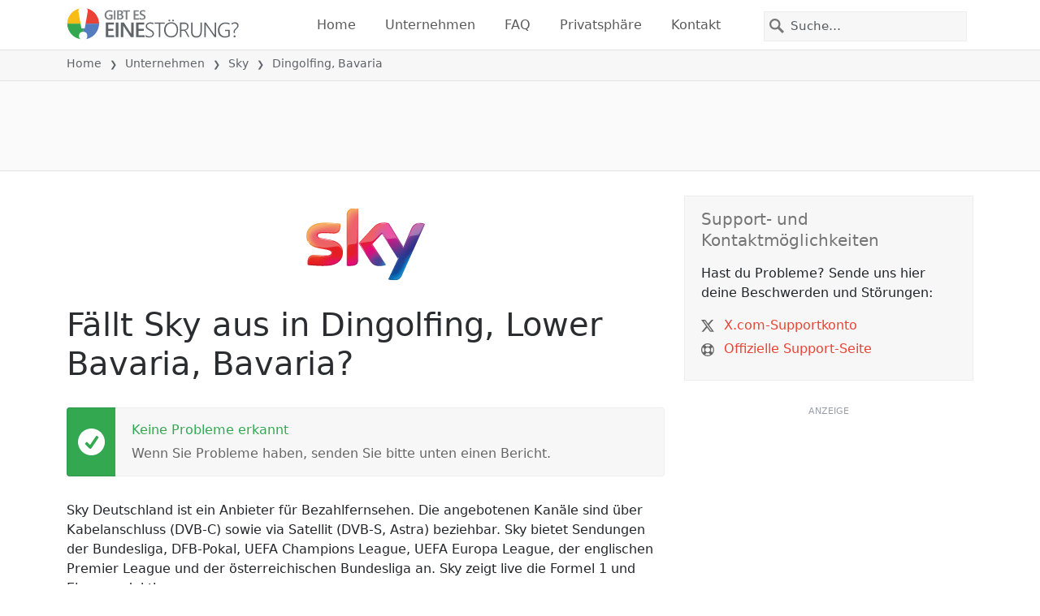

--- FILE ---
content_type: text/html; charset=utf-8
request_url: https://gibteseinestorung.de/status/sky-deutschland/6558255-dingolfing-lower-bavaria-bavaria-germany
body_size: 25418
content:
<!DOCTYPE html>
<html lang="de">
<head>
    <meta charset="utf-8" />
    <meta name="viewport" content="width=device-width, initial-scale=1.0" />
    <title>Sky in Dingolfing, Bavaria Ausfall oder Service funktioniert nicht? &bull; Gibt es eine St&#xF6;rung?</title>
    <link rel="preconnect" href="//static.itsdcdn.com">

    
    <link rel="preload" fetchpriority="high" href="https://static.itsdcdn.com/js/problems.de.9a9b2b.min.js" as="script">

    <meta name="description" content="Ausf&#xE4;lle und Probleme f&#xFC;r Sky in Dingolfing, Bavaria. &#xC4;rger mit dem Fernseher, Handyprobleme oder ist das Internet runter? Finde heraus, was los ist." />
    <meta name="generated" content="2026-01-22T13:13:21.6124538-05:00" />
    <meta property="og:site_name" content="Gibt es eine St&#xF6;rung?">
    <meta property="og:type" content="website">

        <meta name="twitter:image" content="https://itsdcdn.com/art/share8/de/202006080316/6558255/large/sky-deutschland.png">
        <meta property="og:image" content="https://itsdcdn.com/art/share8/de/202006080316/6558255/large/sky-deutschland.png">

    <meta name="robots" content="max-image-preview:large">
    <meta property="og:title" content="Sky in Dingolfing, Bavaria Ausfall oder Service funktioniert nicht?">
    <meta property="og:description" content="Ausf&#xE4;lle und Probleme f&#xFC;r Sky in Dingolfing, Bavaria. &#xC4;rger mit dem Fernseher, Handyprobleme oder ist das Internet runter? Finde heraus, was los ist.">
    <meta name="twitter:site" content="@GibteineStorung">
    <meta name="twitter:site:id" content="926508034574168066">
    <meta name="twitter:card" content="summary_large_image">
    <meta name="twitter:creator" content="@GibteineStorung">
    <meta name="twitter:title" content="Sky in Dingolfing, Bavaria Ausfall oder Service funktioniert nicht?">
    <meta name="twitter:description" content="Ausf&#xE4;lle und Probleme f&#xFC;r Sky in Dingolfing, Bavaria. &#xC4;rger mit dem Fernseher, Handyprobleme oder ist das Internet runter? Finde heraus, was los ist.">
    <meta name="twitter:domain" content="gibteseinestorung.de">

        <link rel="canonical" href="https://gibteseinestorung.de/status/sky-deutschland/6558255-dingolfing-lower-bavaria-bavaria-germany" />
        <meta property="og:url" content="https://gibteseinestorung.de/status/sky-deutschland/6558255-dingolfing-lower-bavaria-bavaria-germany">

    <link href="/opensearch.xml" rel="search" title="Gibt es eine St&#xF6;rung?" type="application/opensearchdescription+xml">
    <link rel="apple-touch-icon" sizes="180x180" href="/apple-touch-icon.png">
    <link rel="icon" type="image/png" sizes="32x32" href="/favicon-32x32.png">
    <link rel="icon" type="image/png" sizes="16x16" href="/favicon-16x16.png">
    <link rel="manifest" href="/site.webmanifest">
    <link rel="mask-icon" href="/safari-pinned-tab.svg" color="#5bbad5">
    <meta name="msapplication-TileColor" content="#da532c">
    <meta name="theme-color" content="#ffffff">

                <link rel="alternate" hreflang="de-de" href="https://gibteseinestorung.de/status/sky-deutschland/6558255-dingolfing-lower-bavaria-bavaria-germany" />
        <script async fetchpriority="low" src="https://www.googletagmanager.com/gtag/js?id=G-D2QWFWT09K"></script>
        <script>window.dataLayer = window.dataLayer || []; function gtag() { dataLayer.push(arguments); }</script>
            <script id="admanager" fetchpriority="high" src="//securepubads.g.doubleclick.net/tag/js/gpt.js" async></script>
    
        <style type="text/css">.flag{display:inline-block}.flag-img{border-radius:22px;height:44px;vertical-align:bottom;width:44px}.flag-small{background-repeat:no-repeat;background-size:100%;border-radius:9px;display:inline-block;height:18px;margin-right:5px;vertical-align:bottom;width:18px}:root{--bs-blue:#0d6efd;--bs-indigo:#6610f2;--bs-purple:#6f42c1;--bs-pink:#d63384;--bs-red:#dc3545;--bs-orange:#fd7e14;--bs-yellow:#ffc107;--bs-green:#198754;--bs-teal:#20c997;--bs-cyan:#0dcaf0;--bs-black:#000;--bs-white:#fff;--bs-gray:#6c757d;--bs-gray-dark:#343a40;--bs-gray-100:#f8f9fa;--bs-gray-200:#e9ecef;--bs-gray-300:#dee2e6;--bs-gray-400:#ced4da;--bs-gray-500:#adb5bd;--bs-gray-600:#6c757d;--bs-gray-700:#495057;--bs-gray-800:#343a40;--bs-gray-900:#212529;--bs-primary:#e94334;--bs-secondary:#6c757d;--bs-success:#198754;--bs-info:#0dcaf0;--bs-warning:#ffc107;--bs-danger:#dc3545;--bs-light:#f8f9fa;--bs-dark:#212529;--bs-primary-rgb:233,67,52;--bs-secondary-rgb:108,117,125;--bs-success-rgb:25,135,84;--bs-info-rgb:13,202,240;--bs-warning-rgb:255,193,7;--bs-danger-rgb:220,53,69;--bs-light-rgb:248,249,250;--bs-dark-rgb:33,37,41;--bs-primary-text-emphasis:#5d1b15;--bs-secondary-text-emphasis:#2b2f32;--bs-success-text-emphasis:#0a3622;--bs-info-text-emphasis:#055160;--bs-warning-text-emphasis:#664d03;--bs-danger-text-emphasis:#58151c;--bs-light-text-emphasis:#495057;--bs-dark-text-emphasis:#495057;--bs-primary-bg-subtle:#fbd9d6;--bs-secondary-bg-subtle:#e2e3e5;--bs-success-bg-subtle:#d1e7dd;--bs-info-bg-subtle:#cff4fc;--bs-warning-bg-subtle:#fff3cd;--bs-danger-bg-subtle:#f8d7da;--bs-light-bg-subtle:#fcfcfd;--bs-dark-bg-subtle:#ced4da;--bs-primary-border-subtle:#f6b4ae;--bs-secondary-border-subtle:#c4c8cb;--bs-success-border-subtle:#a3cfbb;--bs-info-border-subtle:#9eeaf9;--bs-warning-border-subtle:#ffe69c;--bs-danger-border-subtle:#f1aeb5;--bs-light-border-subtle:#e9ecef;--bs-dark-border-subtle:#adb5bd;--bs-white-rgb:255,255,255;--bs-black-rgb:0,0,0;--bs-font-sans-serif:system-ui,-apple-system,"Segoe UI",Roboto,"Helvetica Neue","Noto Sans","Liberation Sans",Arial,sans-serif,"Apple Color Emoji","Segoe UI Emoji","Segoe UI Symbol","Noto Color Emoji";--bs-font-monospace:SFMono-Regular,Menlo,Monaco,Consolas,"Liberation Mono","Courier New",monospace;--bs-gradient:linear-gradient(180deg,hsla(0,0%,100%,.15),hsla(0,0%,100%,0));--bs-body-font-family:var(--bs-font-sans-serif);--bs-body-font-size:1rem;--bs-body-font-weight:400;--bs-body-line-height:1.5;--bs-body-color:#212529;--bs-body-color-rgb:33,37,41;--bs-body-bg:#fff;--bs-body-bg-rgb:255,255,255;--bs-emphasis-color:#000;--bs-emphasis-color-rgb:0,0,0;--bs-secondary-color:rgba(33,37,41,.75);--bs-secondary-color-rgb:33,37,41;--bs-secondary-bg:#e9ecef;--bs-secondary-bg-rgb:233,236,239;--bs-tertiary-color:rgba(33,37,41,.5);--bs-tertiary-color-rgb:33,37,41;--bs-tertiary-bg:#f8f9fa;--bs-tertiary-bg-rgb:248,249,250;--bs-heading-color:inherit;--bs-link-color:#e94334;--bs-link-color-rgb:233,67,52;--bs-link-decoration:underline;--bs-link-hover-color:#ba362a;--bs-link-hover-color-rgb:186,54,42;--bs-code-color:#d63384;--bs-highlight-color:#212529;--bs-highlight-bg:#fff3cd;--bs-border-width:1px;--bs-border-style:solid;--bs-border-color:#dee2e6;--bs-border-color-translucent:rgba(0,0,0,.175);--bs-border-radius:0.375rem;--bs-border-radius-sm:0.25rem;--bs-border-radius-lg:0.5rem;--bs-border-radius-xl:1rem;--bs-border-radius-xxl:2rem;--bs-border-radius-2xl:var(--bs-border-radius-xxl);--bs-border-radius-pill:50rem;--bs-box-shadow:0 0.5rem 1rem rgba(0,0,0,.15);--bs-box-shadow-sm:0 0.125rem 0.25rem rgba(0,0,0,.075);--bs-box-shadow-lg:0 1rem 3rem rgba(0,0,0,.175);--bs-box-shadow-inset:inset 0 1px 2px rgba(0,0,0,.075);--bs-focus-ring-width:0.25rem;--bs-focus-ring-opacity:0.25;--bs-focus-ring-color:rgba(233,67,52,.25);--bs-form-valid-color:#198754;--bs-form-valid-border-color:#198754;--bs-form-invalid-color:#dc3545;--bs-form-invalid-border-color:#dc3545}*,:after,:before{box-sizing:border-box}@media(prefers-reduced-motion:no-preference){:root{scroll-behavior:smooth}}body{background-color:var(--bs-body-bg);color:var(--bs-body-color);font-family:var(--bs-body-font-family);font-size:var(--bs-body-font-size);font-weight:var(--bs-body-font-weight);line-height:var(--bs-body-line-height);margin:0;text-align:var(--bs-body-text-align);-webkit-text-size-adjust:100%;-webkit-tap-highlight-color:rgba(0,0,0,0)}h1,h2,h3,h4,h5{color:var(--bs-heading-color);font-weight:500;line-height:1.2;margin-bottom:.5rem;margin-top:0}h1{font-size:calc(1.375rem + 1.5vw)}@media(min-width:1200px){h1{font-size:2.5rem}}h2{font-size:calc(1.325rem + .9vw)}@media(min-width:1200px){h2{font-size:2rem}}h3{font-size:calc(1.3rem + .6vw)}@media(min-width:1200px){h3{font-size:1.75rem}}h4{font-size:calc(1.275rem + .3vw)}@media(min-width:1200px){h4{font-size:1.5rem}}h5{font-size:1.25rem}p{margin-bottom:1rem;margin-top:0}ol,ul{padding-left:2rem}ol,ul{margin-bottom:1rem;margin-top:0}ol ol,ol ul,ul ol,ul ul{margin-bottom:0}strong{font-weight:bolder}a{color:rgba(var(--bs-link-color-rgb),var(--bs-link-opacity,1));text-decoration:underline}a:hover{--bs-link-color-rgb:var(--bs-link-hover-color-rgb)}a:not([href]):not([class]),a:not([href]):not([class]):hover{color:inherit;text-decoration:none}img,svg{vertical-align:middle}table{border-collapse:collapse;caption-side:bottom}th{text-align:inherit;text-align:-webkit-match-parent}tbody,td,th,thead,tr{border:0 solid;border-color:inherit}button{border-radius:0}button:focus:not(:focus-visible){outline:0}button,input,select{font-family:inherit;font-size:inherit;line-height:inherit;margin:0}button,select{text-transform:none}[role=button]{cursor:pointer}select{word-wrap:normal}select:disabled{opacity:1}[type=button],button{-webkit-appearance:button}[type=button]:not(:disabled),button:not(:disabled){cursor:pointer}::-moz-focus-inner{border-style:none;padding:0}::-webkit-datetime-edit-day-field,::-webkit-datetime-edit-fields-wrapper,::-webkit-datetime-edit-hour-field,::-webkit-datetime-edit-minute,::-webkit-datetime-edit-month-field,::-webkit-datetime-edit-text,::-webkit-datetime-edit-year-field{padding:0}::-webkit-inner-spin-button{height:auto}[type=search]{-webkit-appearance:textfield;outline-offset:-2px}[type=search]::-webkit-search-cancel-button{cursor:pointer;filter:grayscale(1)}::-webkit-search-decoration{-webkit-appearance:none}::-webkit-color-swatch-wrapper{padding:0}::file-selector-button{-webkit-appearance:button;font:inherit}.list-unstyled{list-style:none;padding-left:0}.container{--bs-gutter-x:1.5rem;--bs-gutter-y:0;margin-left:auto;margin-right:auto;padding-left:calc(var(--bs-gutter-x)*.5);padding-right:calc(var(--bs-gutter-x)*.5);width:100%}@media(min-width:576px){.container{max-width:540px}}@media(min-width:768px){.container{max-width:720px}}@media(min-width:992px){.container{max-width:960px}}@media(min-width:1200px){.container{max-width:1140px}}@media(min-width:1400px){.container{max-width:1320px}}:root{--bs-breakpoint-xs:0;--bs-breakpoint-sm:576px;--bs-breakpoint-md:768px;--bs-breakpoint-lg:992px;--bs-breakpoint-xl:1200px;--bs-breakpoint-xxl:1400px}.row{--bs-gutter-x:1.5rem;--bs-gutter-y:0;display:flex;flex-wrap:wrap;margin-left:calc(var(--bs-gutter-x)*-.5);margin-right:calc(var(--bs-gutter-x)*-.5);margin-top:calc(var(--bs-gutter-y)*-1)}.row>*{flex-shrink:0;margin-top:var(--bs-gutter-y);max-width:100%;padding-left:calc(var(--bs-gutter-x)*.5);padding-right:calc(var(--bs-gutter-x)*.5);width:100%}.col-6{flex:0 0 auto;width:50%}.col-12{flex:0 0 auto;width:100%}@media(min-width:576px){.col-sm-3{flex:0 0 auto;width:25%}.col-sm-6{flex:0 0 auto;width:50%}.col-sm-12{flex:0 0 auto;width:100%}}@media(min-width:768px){.col-md-2{flex:0 0 auto;width:16.66666667%}.col-md-3{flex:0 0 auto;width:25%}.col-md-5{flex:0 0 auto;width:41.66666667%}.col-md-6{flex:0 0 auto;width:50%}.col-md-12{flex:0 0 auto;width:100%}}@media(min-width:992px){.col-lg-4{flex:0 0 auto;width:33.33333333%}.col-lg-8{flex:0 0 auto;width:66.66666667%}}.form-control{appearance:none;background-clip:padding-box;background-color:var(--bs-body-bg);border:var(--bs-border-width) solid var(--bs-border-color);border-radius:0;color:var(--bs-body-color);display:block;font-size:1rem;font-weight:400;line-height:1.5;padding:.375rem .75rem;transition:border-color .15s ease-in-out,box-shadow .15s ease-in-out;width:100%}@media(prefers-reduced-motion:reduce){.form-control{transition:none}}.form-control:focus{background-color:var(--bs-body-bg);border-color:#f4a19a;box-shadow:0 0 0 .25rem rgba(233,67,52,.25);color:var(--bs-body-color);outline:0}.form-control::-webkit-date-and-time-value{height:1.5em;margin:0;min-width:85px}.form-control::-webkit-datetime-edit{display:block;padding:0}.form-control::placeholder{color:var(--bs-secondary-color);opacity:1}.form-control:disabled{background-color:var(--bs-secondary-bg);opacity:1}.form-control::file-selector-button{background-color:var(--bs-tertiary-bg);border:0 solid;border-color:inherit;border-inline-end-width:var(--bs-border-width);border-radius:0;color:var(--bs-body-color);margin:-.375rem -.75rem;margin-inline-end:.75rem;padding:.375rem .75rem;pointer-events:none;transition:color .15s ease-in-out,background-color .15s ease-in-out,border-color .15s ease-in-out,box-shadow .15s ease-in-out}@media(prefers-reduced-motion:reduce){.form-control::file-selector-button{transition:none}}.form-control:hover:not(:disabled):not([readonly])::file-selector-button{background-color:var(--bs-secondary-bg)}.btn{--bs-btn-padding-x:0.75rem;--bs-btn-padding-y:0.375rem;--bs-btn-font-family: ;--bs-btn-font-size:1rem;--bs-btn-font-weight:400;--bs-btn-line-height:1.5;--bs-btn-color:var(--bs-body-color);--bs-btn-bg:transparent;--bs-btn-border-width:var(--bs-border-width);--bs-btn-border-color:transparent;--bs-btn-border-radius:var(--bs-border-radius);--bs-btn-hover-border-color:transparent;--bs-btn-box-shadow:inset 0 1px 0 hsla(0,0%,100%,.15),0 1px 1px rgba(0,0,0,.075);--bs-btn-disabled-opacity:0.65;--bs-btn-focus-box-shadow:0 0 0 0.25rem rgba(var(--bs-btn-focus-shadow-rgb),.5);background-color:var(--bs-btn-bg);border:var(--bs-btn-border-width) solid var(--bs-btn-border-color);color:var(--bs-btn-color);cursor:pointer;display:inline-block;font-family:var(--bs-btn-font-family);font-size:var(--bs-btn-font-size);font-weight:var(--bs-btn-font-weight);line-height:var(--bs-btn-line-height);padding:var(--bs-btn-padding-y) var(--bs-btn-padding-x);text-align:center;text-decoration:none;transition:color .15s ease-in-out,background-color .15s ease-in-out,border-color .15s ease-in-out,box-shadow .15s ease-in-out;user-select:none;vertical-align:middle}@media(prefers-reduced-motion:reduce){.btn{transition:none}}.btn:hover{background-color:var(--bs-btn-hover-bg);border-color:var(--bs-btn-hover-border-color);color:var(--bs-btn-hover-color)}.btn:focus-visible{background-color:var(--bs-btn-hover-bg);border-color:var(--bs-btn-hover-border-color);box-shadow:var(--bs-btn-focus-box-shadow);color:var(--bs-btn-hover-color);outline:0}.btn.show,.btn:first-child:active,:not(.btn-check)+.btn:active{background-color:var(--bs-btn-active-bg);border-color:var(--bs-btn-active-border-color);color:var(--bs-btn-active-color)}.btn.show:focus-visible,.btn:first-child:active:focus-visible,:not(.btn-check)+.btn:active:focus-visible{box-shadow:var(--bs-btn-focus-box-shadow)}.btn:disabled{background-color:var(--bs-btn-disabled-bg);border-color:var(--bs-btn-disabled-border-color);color:var(--bs-btn-disabled-color);opacity:var(--bs-btn-disabled-opacity);pointer-events:none}.fade{transition:opacity .15s linear}@media(prefers-reduced-motion:reduce){.fade{transition:none}}.fade:not(.show){opacity:0}.collapse:not(.show){display:none}.collapsing{height:0;overflow:hidden;transition:height .35s ease}@media(prefers-reduced-motion:reduce){.collapsing{transition:none}}.collapsing.collapse-horizontal{height:auto;transition:width .35s ease;width:0}@media(prefers-reduced-motion:reduce){.collapsing.collapse-horizontal{transition:none}}.nav-link{background:none;border:0;color:var(--bs-nav-link-color);display:block;font-size:var(--bs-nav-link-font-size);font-weight:var(--bs-nav-link-font-weight);padding:var(--bs-nav-link-padding-y) var(--bs-nav-link-padding-x);text-decoration:none;transition:color .15s ease-in-out,background-color .15s ease-in-out,border-color .15s ease-in-out}@media(prefers-reduced-motion:reduce){.nav-link{transition:none}}.nav-link:focus,.nav-link:hover{color:var(--bs-nav-link-hover-color)}.nav-link:focus-visible{box-shadow:0 0 0 .25rem rgba(233,67,52,.25);outline:0}.nav-link:disabled{color:var(--bs-nav-link-disabled-color);cursor:default;pointer-events:none}.navbar{--bs-navbar-padding-x:0;--bs-navbar-padding-y:0.5rem;--bs-navbar-color:rgba(var(--bs-emphasis-color-rgb),0.65);--bs-navbar-hover-color:rgba(var(--bs-emphasis-color-rgb),0.8);--bs-navbar-disabled-color:rgba(var(--bs-emphasis-color-rgb),0.3);--bs-navbar-active-color:rgba(var(--bs-emphasis-color-rgb),1);--bs-navbar-brand-padding-y:0.3125rem;--bs-navbar-brand-margin-end:1rem;--bs-navbar-brand-font-size:1.25rem;--bs-navbar-brand-color:rgba(var(--bs-emphasis-color-rgb),1);--bs-navbar-brand-hover-color:rgba(var(--bs-emphasis-color-rgb),1);--bs-navbar-nav-link-padding-x:0.5rem;--bs-navbar-toggler-padding-y:0.25rem;--bs-navbar-toggler-padding-x:0.75rem;--bs-navbar-toggler-font-size:1.25rem;--bs-navbar-toggler-icon-bg:url("data:image/svg+xml;charset=utf-8,%3Csvg xmlns='http://www.w3.org/2000/svg' viewBox='0 0 30 30'%3E%3Cpath stroke='rgba(33, 37, 41, 0.75)' stroke-linecap='round' stroke-miterlimit='10' stroke-width='2' d='M4 7h22M4 15h22M4 23h22'/%3E%3C/svg%3E");--bs-navbar-toggler-border-color:rgba(var(--bs-emphasis-color-rgb),0.15);--bs-navbar-toggler-border-radius:var(--bs-border-radius);--bs-navbar-toggler-focus-width:0.25rem;--bs-navbar-toggler-transition:box-shadow 0.15s ease-in-out;align-items:center;display:flex;flex-wrap:wrap;justify-content:space-between;padding:var(--bs-navbar-padding-y) var(--bs-navbar-padding-x);position:relative}.navbar>.container{align-items:center;display:flex;flex-wrap:inherit;justify-content:space-between}.navbar-brand{color:var(--bs-navbar-brand-color);font-size:var(--bs-navbar-brand-font-size);margin-right:var(--bs-navbar-brand-margin-end);padding-bottom:var(--bs-navbar-brand-padding-y);padding-top:var(--bs-navbar-brand-padding-y);text-decoration:none;white-space:nowrap}.navbar-brand:focus,.navbar-brand:hover{color:var(--bs-navbar-brand-hover-color)}.navbar-nav{--bs-nav-link-padding-x:0;--bs-nav-link-padding-y:0.5rem;--bs-nav-link-font-weight: ;--bs-nav-link-color:var(--bs-navbar-color);--bs-nav-link-hover-color:var(--bs-navbar-hover-color);--bs-nav-link-disabled-color:var(--bs-navbar-disabled-color);display:flex;flex-direction:column;list-style:none;margin-bottom:0;padding-left:0}.navbar-nav .nav-link.show{color:var(--bs-navbar-active-color)}.navbar-text{color:var(--bs-navbar-color);padding-bottom:.5rem;padding-top:.5rem}.navbar-text a,.navbar-text a:focus,.navbar-text a:hover{color:var(--bs-navbar-active-color)}.navbar-collapse{align-items:center;flex-basis:100%;flex-grow:1}.navbar-toggler{background-color:transparent;border:var(--bs-border-width) solid var(--bs-navbar-toggler-border-color);color:var(--bs-navbar-color);font-size:var(--bs-navbar-toggler-font-size);line-height:1;padding:var(--bs-navbar-toggler-padding-y) var(--bs-navbar-toggler-padding-x);transition:var(--bs-navbar-toggler-transition)}@media(prefers-reduced-motion:reduce){.navbar-toggler{transition:none}}.navbar-toggler:hover{text-decoration:none}.navbar-toggler:focus{box-shadow:0 0 0 var(--bs-navbar-toggler-focus-width);outline:0;text-decoration:none}.navbar-toggler-icon{background-image:var(--bs-navbar-toggler-icon-bg);background-position:50%;background-repeat:no-repeat;background-size:100%;display:inline-block;height:1.5em;vertical-align:middle;width:1.5em}.navbar-nav-scroll{max-height:var(--bs-scroll-height,75vh);overflow-y:auto}@media(min-width:576px){.navbar-expand-sm{flex-wrap:nowrap;justify-content:flex-start}.navbar-expand-sm .navbar-nav{flex-direction:row}.navbar-expand-sm .navbar-nav .nav-link{padding-left:var(--bs-navbar-nav-link-padding-x);padding-right:var(--bs-navbar-nav-link-padding-x)}.navbar-expand-sm .navbar-nav-scroll{overflow:visible}.navbar-expand-sm .navbar-collapse{display:flex!important;flex-basis:auto}.navbar-expand-sm .navbar-toggler{display:none}.navbar-expand-sm .offcanvas{background-color:transparent!important;border:0!important;flex-grow:1;height:auto!important;position:static;transform:none!important;transition:none;visibility:visible!important;width:auto!important;z-index:auto}.navbar-expand-sm .offcanvas .offcanvas-header{display:none}.navbar-expand-sm .offcanvas .offcanvas-body{display:flex;flex-grow:0;overflow-y:visible;padding:0}}@media(min-width:768px){.navbar-expand-md{flex-wrap:nowrap;justify-content:flex-start}.navbar-expand-md .navbar-nav{flex-direction:row}.navbar-expand-md .navbar-nav .nav-link{padding-left:var(--bs-navbar-nav-link-padding-x);padding-right:var(--bs-navbar-nav-link-padding-x)}.navbar-expand-md .navbar-nav-scroll{overflow:visible}.navbar-expand-md .navbar-collapse{display:flex!important;flex-basis:auto}.navbar-expand-md .navbar-toggler{display:none}.navbar-expand-md .offcanvas{background-color:transparent!important;border:0!important;flex-grow:1;height:auto!important;position:static;transform:none!important;transition:none;visibility:visible!important;width:auto!important;z-index:auto}.navbar-expand-md .offcanvas .offcanvas-header{display:none}.navbar-expand-md .offcanvas .offcanvas-body{display:flex;flex-grow:0;overflow-y:visible;padding:0}}@media(min-width:992px){.navbar-expand-lg{flex-wrap:nowrap;justify-content:flex-start}.navbar-expand-lg .navbar-nav{flex-direction:row}.navbar-expand-lg .navbar-nav .nav-link{padding-left:var(--bs-navbar-nav-link-padding-x);padding-right:var(--bs-navbar-nav-link-padding-x)}.navbar-expand-lg .navbar-nav-scroll{overflow:visible}.navbar-expand-lg .navbar-collapse{display:flex!important;flex-basis:auto}.navbar-expand-lg .navbar-toggler{display:none}.navbar-expand-lg .offcanvas{background-color:transparent!important;border:0!important;flex-grow:1;height:auto!important;position:static;transform:none!important;transition:none;visibility:visible!important;width:auto!important;z-index:auto}.navbar-expand-lg .offcanvas .offcanvas-header{display:none}.navbar-expand-lg .offcanvas .offcanvas-body{display:flex;flex-grow:0;overflow-y:visible;padding:0}}@media(min-width:1200px){.navbar-expand-xl{flex-wrap:nowrap;justify-content:flex-start}.navbar-expand-xl .navbar-nav{flex-direction:row}.navbar-expand-xl .navbar-nav .nav-link{padding-left:var(--bs-navbar-nav-link-padding-x);padding-right:var(--bs-navbar-nav-link-padding-x)}.navbar-expand-xl .navbar-nav-scroll{overflow:visible}.navbar-expand-xl .navbar-collapse{display:flex!important;flex-basis:auto}.navbar-expand-xl .navbar-toggler{display:none}.navbar-expand-xl .offcanvas{background-color:transparent!important;border:0!important;flex-grow:1;height:auto!important;position:static;transform:none!important;transition:none;visibility:visible!important;width:auto!important;z-index:auto}.navbar-expand-xl .offcanvas .offcanvas-header{display:none}.navbar-expand-xl .offcanvas .offcanvas-body{display:flex;flex-grow:0;overflow-y:visible;padding:0}}@media(min-width:1400px){.navbar-expand-xxl{flex-wrap:nowrap;justify-content:flex-start}.navbar-expand-xxl .navbar-nav{flex-direction:row}.navbar-expand-xxl .navbar-nav .nav-link{padding-left:var(--bs-navbar-nav-link-padding-x);padding-right:var(--bs-navbar-nav-link-padding-x)}.navbar-expand-xxl .navbar-nav-scroll{overflow:visible}.navbar-expand-xxl .navbar-collapse{display:flex!important;flex-basis:auto}.navbar-expand-xxl .navbar-toggler{display:none}.navbar-expand-xxl .offcanvas{background-color:transparent!important;border:0!important;flex-grow:1;height:auto!important;position:static;transform:none!important;transition:none;visibility:visible!important;width:auto!important;z-index:auto}.navbar-expand-xxl .offcanvas .offcanvas-header{display:none}.navbar-expand-xxl .offcanvas .offcanvas-body{display:flex;flex-grow:0;overflow-y:visible;padding:0}}.navbar-expand{flex-wrap:nowrap;justify-content:flex-start}.navbar-expand .navbar-nav{flex-direction:row}.navbar-expand .navbar-nav .nav-link{padding-left:var(--bs-navbar-nav-link-padding-x);padding-right:var(--bs-navbar-nav-link-padding-x)}.navbar-expand .navbar-nav-scroll{overflow:visible}.navbar-expand .navbar-collapse{display:flex!important;flex-basis:auto}.navbar-expand .navbar-toggler{display:none}.navbar-expand .offcanvas{background-color:transparent!important;border:0!important;flex-grow:1;height:auto!important;position:static;transform:none!important;transition:none;visibility:visible!important;width:auto!important;z-index:auto}.navbar-expand .offcanvas .offcanvas-header{display:none}.navbar-expand .offcanvas .offcanvas-body{display:flex;flex-grow:0;overflow-y:visible;padding:0}.navbar-dark{--bs-navbar-color:hsla(0,0%,100%,.55);--bs-navbar-hover-color:hsla(0,0%,100%,.75);--bs-navbar-disabled-color:hsla(0,0%,100%,.25);--bs-navbar-active-color:#fff;--bs-navbar-brand-color:#fff;--bs-navbar-brand-hover-color:#fff;--bs-navbar-toggler-border-color:hsla(0,0%,100%,.1);--bs-navbar-toggler-icon-bg:url("data:image/svg+xml;charset=utf-8,%3Csvg xmlns='http://www.w3.org/2000/svg' viewBox='0 0 30 30'%3E%3Cpath stroke='rgba(255, 255, 255, 0.55)' stroke-linecap='round' stroke-miterlimit='10' stroke-width='2' d='M4 7h22M4 15h22M4 23h22'/%3E%3C/svg%3E")}@keyframes progress-bar-stripes{0%{background-position-x:var(--bs-progress-height)}}.btn-close{--bs-btn-close-color:#000;--bs-btn-close-bg:url("data:image/svg+xml;charset=utf-8,%3Csvg xmlns='http://www.w3.org/2000/svg' viewBox='0 0 16 16'%3E%3Cpath d='M.293.293a1 1 0 0 1 1.414 0L8 6.586 14.293.293a1 1 0 1 1 1.414 1.414L9.414 8l6.293 6.293a1 1 0 0 1-1.414 1.414L8 9.414l-6.293 6.293a1 1 0 0 1-1.414-1.414L6.586 8 .293 1.707a1 1 0 0 1 0-1.414'/%3E%3C/svg%3E");--bs-btn-close-opacity:0.5;--bs-btn-close-hover-opacity:0.75;--bs-btn-close-focus-shadow:0 0 0 0.25rem rgba(233,67,52,.25);--bs-btn-close-focus-opacity:1;--bs-btn-close-disabled-opacity:0.25;background:transparent var(--bs-btn-close-bg) center/1em auto no-repeat;border:0;box-sizing:content-box;filter:var(--bs-btn-close-filter);height:1em;opacity:var(--bs-btn-close-opacity);padding:.25em;width:1em}.btn-close,.btn-close:hover{color:var(--bs-btn-close-color)}.btn-close:hover{opacity:var(--bs-btn-close-hover-opacity);text-decoration:none}.btn-close:focus{box-shadow:var(--bs-btn-close-focus-shadow);opacity:var(--bs-btn-close-focus-opacity);outline:0}.btn-close:disabled{opacity:var(--bs-btn-close-disabled-opacity);pointer-events:none;user-select:none}:root{--bs-btn-close-filter: }.modal{--bs-modal-zindex:1055;--bs-modal-width:500px;--bs-modal-padding:1rem;--bs-modal-margin:0.5rem;--bs-modal-color:var(--bs-body-color);--bs-modal-bg:var(--bs-body-bg);--bs-modal-border-color:var(--bs-border-color-translucent);--bs-modal-border-width:var(--bs-border-width);--bs-modal-border-radius:var(--bs-border-radius-lg);--bs-modal-box-shadow:var(--bs-box-shadow-sm);--bs-modal-inner-border-radius:calc(var(--bs-border-radius-lg) - var(--bs-border-width));--bs-modal-header-padding-x:1rem;--bs-modal-header-padding-y:1rem;--bs-modal-header-padding:1rem 1rem;--bs-modal-header-border-color:var(--bs-border-color);--bs-modal-header-border-width:var(--bs-border-width);--bs-modal-title-line-height:1.5;--bs-modal-footer-gap:0.5rem;--bs-modal-footer-bg: ;--bs-modal-footer-border-color:var(--bs-border-color);--bs-modal-footer-border-width:var(--bs-border-width);display:none;height:100%;left:0;outline:0;overflow-x:hidden;overflow-y:auto;position:fixed;top:0;width:100%;z-index:var(--bs-modal-zindex)}.modal-dialog{margin:var(--bs-modal-margin);pointer-events:none;position:relative;width:auto}.modal.fade .modal-dialog{transform:translateY(-50px);transition:transform .3s ease-out}@media(prefers-reduced-motion:reduce){.modal.fade .modal-dialog{transition:none}}.modal.show .modal-dialog{transform:none}.modal.modal-static .modal-dialog{transform:scale(1.02)}.modal-dialog-scrollable{height:calc(100% - var(--bs-modal-margin)*2)}.modal-dialog-scrollable .modal-content{max-height:100%;overflow:hidden}.modal-dialog-scrollable .modal-body{overflow-y:auto}.modal-dialog-centered{align-items:center;display:flex;min-height:calc(100% - var(--bs-modal-margin)*2)}.modal-content{background-clip:padding-box;background-color:var(--bs-modal-bg);border:var(--bs-modal-border-width) solid var(--bs-modal-border-color);color:var(--bs-modal-color);display:flex;flex-direction:column;outline:0;pointer-events:auto;position:relative;width:100%}.modal-backdrop{--bs-backdrop-zindex:1050;--bs-backdrop-bg:#000;--bs-backdrop-opacity:0.5;background-color:var(--bs-backdrop-bg);height:100vh;left:0;position:fixed;top:0;width:100vw;z-index:var(--bs-backdrop-zindex)}.modal-backdrop.fade{opacity:0}.modal-backdrop.show{opacity:var(--bs-backdrop-opacity)}.modal-header{align-items:center;border-bottom:var(--bs-modal-header-border-width) solid var(--bs-modal-header-border-color);display:flex;flex-shrink:0;padding:var(--bs-modal-header-padding)}.modal-header .btn-close{margin-bottom:calc(var(--bs-modal-header-padding-y)*-.5);margin-left:auto;margin-right:calc(var(--bs-modal-header-padding-x)*-.5);margin-top:calc(var(--bs-modal-header-padding-y)*-.5);padding:calc(var(--bs-modal-header-padding-y)*.5) calc(var(--bs-modal-header-padding-x)*.5)}.modal-title{line-height:var(--bs-modal-title-line-height);margin-bottom:0}.modal-body{flex:1 1 auto;padding:var(--bs-modal-padding);position:relative}.modal-footer{align-items:center;background-color:var(--bs-modal-footer-bg);border-top:var(--bs-modal-footer-border-width) solid var(--bs-modal-footer-border-color);display:flex;flex-shrink:0;flex-wrap:wrap;justify-content:flex-end;padding:calc(var(--bs-modal-padding) - var(--bs-modal-footer-gap)*.5)}.modal-footer>*{margin:calc(var(--bs-modal-footer-gap)*.5)}@media(min-width:576px){.modal{--bs-modal-margin:1.75rem;--bs-modal-box-shadow:var(--bs-box-shadow)}.modal-dialog{margin-left:auto;margin-right:auto;max-width:var(--bs-modal-width)}.modal-sm{--bs-modal-width:300px}}@media(min-width:992px){.modal-lg,.modal-xl{--bs-modal-width:800px}}@media(min-width:1200px){.modal-xl{--bs-modal-width:1140px}}.modal-fullscreen{height:100%;margin:0;max-width:none;width:100vw}.modal-fullscreen .modal-content{border:0;height:100%}.modal-fullscreen .modal-body{overflow-y:auto}@media(max-width:575.98px){.modal-fullscreen-sm-down{height:100%;margin:0;max-width:none;width:100vw}.modal-fullscreen-sm-down .modal-content{border:0;height:100%}.modal-fullscreen-sm-down .modal-body{overflow-y:auto}}@media(max-width:767.98px){.modal-fullscreen-md-down{height:100%;margin:0;max-width:none;width:100vw}.modal-fullscreen-md-down .modal-content{border:0;height:100%}.modal-fullscreen-md-down .modal-body{overflow-y:auto}}@media(max-width:991.98px){.modal-fullscreen-lg-down{height:100%;margin:0;max-width:none;width:100vw}.modal-fullscreen-lg-down .modal-content{border:0;height:100%}.modal-fullscreen-lg-down .modal-body{overflow-y:auto}}@media(max-width:1199.98px){.modal-fullscreen-xl-down{height:100%;margin:0;max-width:none;width:100vw}.modal-fullscreen-xl-down .modal-content{border:0;height:100%}.modal-fullscreen-xl-down .modal-body{overflow-y:auto}}@media(max-width:1399.98px){.modal-fullscreen-xxl-down{height:100%;margin:0;max-width:none;width:100vw}.modal-fullscreen-xxl-down .modal-content{border:0;height:100%}.modal-fullscreen-xxl-down .modal-body{overflow-y:auto}}:root{--bs-carousel-indicator-active-bg:#fff;--bs-carousel-caption-color:#fff;--bs-carousel-control-icon-filter: }@keyframes spinner-border{to{transform:rotate(1turn)}}@keyframes spinner-grow{0%{transform:scale(0)}50%{opacity:1;transform:none}}.offcanvas,.offcanvas-lg,.offcanvas-md,.offcanvas-sm,.offcanvas-xl,.offcanvas-xxl{--bs-offcanvas-zindex:1045;--bs-offcanvas-width:400px;--bs-offcanvas-height:30vh;--bs-offcanvas-padding-x:1rem;--bs-offcanvas-padding-y:1rem;--bs-offcanvas-color:var(--bs-body-color);--bs-offcanvas-bg:var(--bs-body-bg);--bs-offcanvas-border-width:var(--bs-border-width);--bs-offcanvas-border-color:var(--bs-border-color-translucent);--bs-offcanvas-box-shadow:var(--bs-box-shadow-sm);--bs-offcanvas-transition:transform 0.3s ease-in-out;--bs-offcanvas-title-line-height:1.5}@media(max-width:575.98px){.offcanvas-sm{background-clip:padding-box;background-color:var(--bs-offcanvas-bg);bottom:0;color:var(--bs-offcanvas-color);display:flex;flex-direction:column;max-width:100%;outline:0;position:fixed;transition:var(--bs-offcanvas-transition);visibility:hidden;z-index:var(--bs-offcanvas-zindex)}}@media(max-width:575.98px)and (prefers-reduced-motion:reduce){.offcanvas-sm{transition:none}}@media(max-width:575.98px){.offcanvas-sm.offcanvas-start{border-right:var(--bs-offcanvas-border-width) solid var(--bs-offcanvas-border-color);left:0;top:0;transform:translateX(-100%);width:var(--bs-offcanvas-width)}.offcanvas-sm.offcanvas-end{border-left:var(--bs-offcanvas-border-width) solid var(--bs-offcanvas-border-color);right:0;top:0;transform:translateX(100%);width:var(--bs-offcanvas-width)}.offcanvas-sm.offcanvas-top{border-bottom:var(--bs-offcanvas-border-width) solid var(--bs-offcanvas-border-color);top:0;transform:translateY(-100%)}.offcanvas-sm.offcanvas-bottom,.offcanvas-sm.offcanvas-top{height:var(--bs-offcanvas-height);left:0;max-height:100%;right:0}.offcanvas-sm.offcanvas-bottom{border-top:var(--bs-offcanvas-border-width) solid var(--bs-offcanvas-border-color);transform:translateY(100%)}.offcanvas-sm.show:not(.hiding),.offcanvas-sm.showing{transform:none}.offcanvas-sm.show,.offcanvas-sm.showing{visibility:visible}}@media(min-width:576px){.offcanvas-sm{--bs-offcanvas-height:auto;--bs-offcanvas-border-width:0;background-color:transparent!important}.offcanvas-sm .offcanvas-header{display:none}.offcanvas-sm .offcanvas-body{background-color:transparent!important;display:flex;flex-grow:0;overflow-y:visible;padding:0}}@media(max-width:767.98px){.offcanvas-md{background-clip:padding-box;background-color:var(--bs-offcanvas-bg);bottom:0;color:var(--bs-offcanvas-color);display:flex;flex-direction:column;max-width:100%;outline:0;position:fixed;transition:var(--bs-offcanvas-transition);visibility:hidden;z-index:var(--bs-offcanvas-zindex)}}@media(max-width:767.98px)and (prefers-reduced-motion:reduce){.offcanvas-md{transition:none}}@media(max-width:767.98px){.offcanvas-md.offcanvas-start{border-right:var(--bs-offcanvas-border-width) solid var(--bs-offcanvas-border-color);left:0;top:0;transform:translateX(-100%);width:var(--bs-offcanvas-width)}.offcanvas-md.offcanvas-end{border-left:var(--bs-offcanvas-border-width) solid var(--bs-offcanvas-border-color);right:0;top:0;transform:translateX(100%);width:var(--bs-offcanvas-width)}.offcanvas-md.offcanvas-top{border-bottom:var(--bs-offcanvas-border-width) solid var(--bs-offcanvas-border-color);top:0;transform:translateY(-100%)}.offcanvas-md.offcanvas-bottom,.offcanvas-md.offcanvas-top{height:var(--bs-offcanvas-height);left:0;max-height:100%;right:0}.offcanvas-md.offcanvas-bottom{border-top:var(--bs-offcanvas-border-width) solid var(--bs-offcanvas-border-color);transform:translateY(100%)}.offcanvas-md.show:not(.hiding),.offcanvas-md.showing{transform:none}.offcanvas-md.show,.offcanvas-md.showing{visibility:visible}}@media(min-width:768px){.offcanvas-md{--bs-offcanvas-height:auto;--bs-offcanvas-border-width:0;background-color:transparent!important}.offcanvas-md .offcanvas-header{display:none}.offcanvas-md .offcanvas-body{background-color:transparent!important;display:flex;flex-grow:0;overflow-y:visible;padding:0}}@media(max-width:991.98px){.offcanvas-lg{background-clip:padding-box;background-color:var(--bs-offcanvas-bg);bottom:0;color:var(--bs-offcanvas-color);display:flex;flex-direction:column;max-width:100%;outline:0;position:fixed;transition:var(--bs-offcanvas-transition);visibility:hidden;z-index:var(--bs-offcanvas-zindex)}}@media(max-width:991.98px)and (prefers-reduced-motion:reduce){.offcanvas-lg{transition:none}}@media(max-width:991.98px){.offcanvas-lg.offcanvas-start{border-right:var(--bs-offcanvas-border-width) solid var(--bs-offcanvas-border-color);left:0;top:0;transform:translateX(-100%);width:var(--bs-offcanvas-width)}.offcanvas-lg.offcanvas-end{border-left:var(--bs-offcanvas-border-width) solid var(--bs-offcanvas-border-color);right:0;top:0;transform:translateX(100%);width:var(--bs-offcanvas-width)}.offcanvas-lg.offcanvas-top{border-bottom:var(--bs-offcanvas-border-width) solid var(--bs-offcanvas-border-color);top:0;transform:translateY(-100%)}.offcanvas-lg.offcanvas-bottom,.offcanvas-lg.offcanvas-top{height:var(--bs-offcanvas-height);left:0;max-height:100%;right:0}.offcanvas-lg.offcanvas-bottom{border-top:var(--bs-offcanvas-border-width) solid var(--bs-offcanvas-border-color);transform:translateY(100%)}.offcanvas-lg.show:not(.hiding),.offcanvas-lg.showing{transform:none}.offcanvas-lg.show,.offcanvas-lg.showing{visibility:visible}}@media(min-width:992px){.offcanvas-lg{--bs-offcanvas-height:auto;--bs-offcanvas-border-width:0;background-color:transparent!important}.offcanvas-lg .offcanvas-header{display:none}.offcanvas-lg .offcanvas-body{background-color:transparent!important;display:flex;flex-grow:0;overflow-y:visible;padding:0}}@media(max-width:1199.98px){.offcanvas-xl{background-clip:padding-box;background-color:var(--bs-offcanvas-bg);bottom:0;color:var(--bs-offcanvas-color);display:flex;flex-direction:column;max-width:100%;outline:0;position:fixed;transition:var(--bs-offcanvas-transition);visibility:hidden;z-index:var(--bs-offcanvas-zindex)}}@media(max-width:1199.98px)and (prefers-reduced-motion:reduce){.offcanvas-xl{transition:none}}@media(max-width:1199.98px){.offcanvas-xl.offcanvas-start{border-right:var(--bs-offcanvas-border-width) solid var(--bs-offcanvas-border-color);left:0;top:0;transform:translateX(-100%);width:var(--bs-offcanvas-width)}.offcanvas-xl.offcanvas-end{border-left:var(--bs-offcanvas-border-width) solid var(--bs-offcanvas-border-color);right:0;top:0;transform:translateX(100%);width:var(--bs-offcanvas-width)}.offcanvas-xl.offcanvas-top{border-bottom:var(--bs-offcanvas-border-width) solid var(--bs-offcanvas-border-color);top:0;transform:translateY(-100%)}.offcanvas-xl.offcanvas-bottom,.offcanvas-xl.offcanvas-top{height:var(--bs-offcanvas-height);left:0;max-height:100%;right:0}.offcanvas-xl.offcanvas-bottom{border-top:var(--bs-offcanvas-border-width) solid var(--bs-offcanvas-border-color);transform:translateY(100%)}.offcanvas-xl.show:not(.hiding),.offcanvas-xl.showing{transform:none}.offcanvas-xl.show,.offcanvas-xl.showing{visibility:visible}}@media(min-width:1200px){.offcanvas-xl{--bs-offcanvas-height:auto;--bs-offcanvas-border-width:0;background-color:transparent!important}.offcanvas-xl .offcanvas-header{display:none}.offcanvas-xl .offcanvas-body{background-color:transparent!important;display:flex;flex-grow:0;overflow-y:visible;padding:0}}@media(max-width:1399.98px){.offcanvas-xxl{background-clip:padding-box;background-color:var(--bs-offcanvas-bg);bottom:0;color:var(--bs-offcanvas-color);display:flex;flex-direction:column;max-width:100%;outline:0;position:fixed;transition:var(--bs-offcanvas-transition);visibility:hidden;z-index:var(--bs-offcanvas-zindex)}}@media(max-width:1399.98px)and (prefers-reduced-motion:reduce){.offcanvas-xxl{transition:none}}@media(max-width:1399.98px){.offcanvas-xxl.offcanvas-start{border-right:var(--bs-offcanvas-border-width) solid var(--bs-offcanvas-border-color);left:0;top:0;transform:translateX(-100%);width:var(--bs-offcanvas-width)}.offcanvas-xxl.offcanvas-end{border-left:var(--bs-offcanvas-border-width) solid var(--bs-offcanvas-border-color);right:0;top:0;transform:translateX(100%);width:var(--bs-offcanvas-width)}.offcanvas-xxl.offcanvas-top{border-bottom:var(--bs-offcanvas-border-width) solid var(--bs-offcanvas-border-color);top:0;transform:translateY(-100%)}.offcanvas-xxl.offcanvas-bottom,.offcanvas-xxl.offcanvas-top{height:var(--bs-offcanvas-height);left:0;max-height:100%;right:0}.offcanvas-xxl.offcanvas-bottom{border-top:var(--bs-offcanvas-border-width) solid var(--bs-offcanvas-border-color);transform:translateY(100%)}.offcanvas-xxl.show:not(.hiding),.offcanvas-xxl.showing{transform:none}.offcanvas-xxl.show,.offcanvas-xxl.showing{visibility:visible}}@media(min-width:1400px){.offcanvas-xxl{--bs-offcanvas-height:auto;--bs-offcanvas-border-width:0;background-color:transparent!important}.offcanvas-xxl .offcanvas-header{display:none}.offcanvas-xxl .offcanvas-body{background-color:transparent!important;display:flex;flex-grow:0;overflow-y:visible;padding:0}}.offcanvas{background-clip:padding-box;background-color:var(--bs-offcanvas-bg);bottom:0;color:var(--bs-offcanvas-color);display:flex;flex-direction:column;max-width:100%;outline:0;position:fixed;transition:var(--bs-offcanvas-transition);visibility:hidden;z-index:var(--bs-offcanvas-zindex)}@media(prefers-reduced-motion:reduce){.offcanvas{transition:none}}.offcanvas.offcanvas-start{border-right:var(--bs-offcanvas-border-width) solid var(--bs-offcanvas-border-color);left:0;top:0;transform:translateX(-100%);width:var(--bs-offcanvas-width)}.offcanvas.offcanvas-end{border-left:var(--bs-offcanvas-border-width) solid var(--bs-offcanvas-border-color);right:0;top:0;transform:translateX(100%);width:var(--bs-offcanvas-width)}.offcanvas.offcanvas-top{border-bottom:var(--bs-offcanvas-border-width) solid var(--bs-offcanvas-border-color);top:0;transform:translateY(-100%)}.offcanvas.offcanvas-bottom,.offcanvas.offcanvas-top{height:var(--bs-offcanvas-height);left:0;max-height:100%;right:0}.offcanvas.offcanvas-bottom{border-top:var(--bs-offcanvas-border-width) solid var(--bs-offcanvas-border-color);transform:translateY(100%)}.offcanvas.show:not(.hiding),.offcanvas.showing{transform:none}.offcanvas.show,.offcanvas.showing{visibility:visible}.offcanvas-backdrop{background-color:#000;height:100vh;left:0;position:fixed;top:0;width:100vw;z-index:1040}.offcanvas-backdrop.fade{opacity:0}.offcanvas-backdrop.show{opacity:.5}.offcanvas-header{align-items:center;display:flex;padding:var(--bs-offcanvas-padding-y) var(--bs-offcanvas-padding-x)}.offcanvas-header .btn-close{margin-bottom:calc(var(--bs-offcanvas-padding-y)*-.5);margin-left:auto;margin-right:calc(var(--bs-offcanvas-padding-x)*-.5);margin-top:calc(var(--bs-offcanvas-padding-y)*-.5);padding:calc(var(--bs-offcanvas-padding-y)*.5) calc(var(--bs-offcanvas-padding-x)*.5)}.offcanvas-title{line-height:var(--bs-offcanvas-title-line-height);margin-bottom:0}.offcanvas-body{flex-grow:1;overflow-y:auto;padding:var(--bs-offcanvas-padding-y) var(--bs-offcanvas-padding-x)}@keyframes placeholder-glow{50%{opacity:.2}}@keyframes placeholder-wave{to{mask-position:-200% 0}}.clearfix:after{clear:both;content:"";display:block}.sticky-top{top:0}.sticky-bottom,.sticky-top{position:sticky;z-index:1020}.sticky-bottom{bottom:0}@media(min-width:576px){.sticky-sm-top{position:sticky;top:0;z-index:1020}.sticky-sm-bottom{bottom:0;position:sticky;z-index:1020}}@media(min-width:768px){.sticky-md-top{position:sticky;top:0;z-index:1020}.sticky-md-bottom{bottom:0;position:sticky;z-index:1020}}@media(min-width:992px){.sticky-lg-top{position:sticky;top:0;z-index:1020}.sticky-lg-bottom{bottom:0;position:sticky;z-index:1020}}@media(min-width:1200px){.sticky-xl-top{position:sticky;top:0;z-index:1020}.sticky-xl-bottom{bottom:0;position:sticky;z-index:1020}}@media(min-width:1400px){.sticky-xxl-top{position:sticky;top:0;z-index:1020}.sticky-xxl-bottom{bottom:0;position:sticky;z-index:1020}}.d-flex{display:flex!important}.d-none{display:none!important}.position-sticky{position:sticky!important}.flex-grow-1{flex-grow:1!important}.justify-content-center{justify-content:center!important}.mt-3{margin-top:1rem!important}.me-2{margin-right:.5rem!important}.pe-3{padding-right:1rem!important}@media(min-width:576px){.d-sm-none{display:none!important}}@media(min-width:768px){.d-md-none{display:none!important}}@media(min-width:992px){.d-lg-block{display:block!important}.mt-lg-0{margin-top:0!important}}.navbar{border-bottom:1px solid #e3e3e3}a.navbar-brand{background-repeat:no-repeat;background-size:100%;display:block;height:45px;margin-right:40px;padding-top:0;width:250px}.nav-item{margin-right:20px}#search{background-color:#f7f7f7;background-position:6px 8px;background-repeat:no-repeat;background-size:18px 18px;border:1px solid #ededed;color:#212121;font-size:95%;margin-top:3px;padding:5px 8px 5px 32px;width:250px}#search,#search:focus{background-image:url([data-uri])}.navbar-toggler{border:none}.navbar-toggler:focus{box-shadow:none}footer{color:#bdc1c6;font-size:100%}footer h4{font-size:110%;padding-bottom:10px;padding-top:15px}footer a{color:#eee;text-decoration:none}footer a:hover{color:#e94334;text-decoration:none}footer ul{margin:0;padding:0}footer ul li{font-size:15px;list-style-type:none;margin:0 0 12px;padding:0}footer .footer-top{background-color:#3c4043;color:#bdc1c6;padding:15px 10px 40px}footer .footer-bottom{background-color:#262829;color:#878c92;font-size:14px;padding:20px 15px 15px;text-align:center}.footer-logo{display:block;padding-bottom:15px;padding-top:10px}.footer-logo img{filter:saturate(0)}#sticky-spacer{height:120px}select{appearance:none;background-color:#53595d;border:1px solid #666;color:#eee;font-size:1em;padding:10px;width:100%}.select-container{display:inline;position:relative}.select-container:after{border-left:5px solid transparent;border-right:5px solid transparent;border-top:8px solid #000;content:"";height:0;opacity:.5;pointer-events:none;position:absolute;right:.75em;top:.3em;width:0}select::-ms-expand{display:none}#sticky{background-color:transparent;bottom:-150px;height:auto;left:0;margin-bottom:0!important;max-height:150px;overflow:hidden;position:fixed;text-align:center;transition:1s;width:100%;z-index:2000}#sticky_close{display:block!important;height:25px!important;left:2px;margin:0!important;pointer-events:auto!important;position:relative;top:1px;transform:none!important;width:80px!important}.sticky_ad{background:#fafafa;border-top:1px solid #ccc;padding-top:3px}#head-wrapper{background-color:#fafafa;border-bottom:1px solid #e3e3e3;position:sticky;top:0;transition:.5s;z-index:10}.nopadding{margin:0!important;padding:0!important}.section-promoted-head{border:0;margin:10px auto;min-height:90px;text-align:center}@media only screen and (max-width:768px){.section-promoted-head{align-items:center;display:flex;justify-content:center;margin-bottom:5px;margin-top:5px;width:100%}}@media only screen and (max-width:428px){.section-promoted-head{min-height:70px}}.service-logo-container{height:90px;margin-bottom:30px;margin-top:15px;text-align:center}img.service-logo-fluid{max-height:90px;max-width:90%}.service-status-alert-box{background-color:#f7f7f7;border:1px solid #eee;border-left:0;border-radius:3px;border-radius:4px;font-weight:500;margin-bottom:30px;position:relative}.service-status-alert-box p{height:100%;line-height:1.5;margin:0;padding:15px 15px 5px 80px}.service-status-alert-box p.service-status-alert-empty{padding-bottom:15px}.service-status-alert-box p.status-summary{color:#666;font-weight:400;padding-bottom:15px;padding-top:0}.service-status-alert-box-icon{align-items:center;border:1px solid;border-bottom-left-radius:4px;border-right:0;border-top-left-radius:4px;bottom:-1px;display:flex;justify-content:center;position:absolute;text-align:center;top:-1px;vertical-align:middle;width:60px}.service-status-alert-box-icon svg{height:auto;width:55%}.service-status-alert-major{color:#e94334}.service-status-alert-major .service-status-alert-box-icon{background-color:#e94334;border-color:#cd382b}.service-status-alert-normal{color:#33a851}.service-status-alert-normal .service-status-alert-box-icon{background-color:#33a851;border-color:#30964a}.service-status-alert-some{color:#f29507}.service-status-alert-some .service-status-alert-box-icon{background-color:#f29507;border-color:#d88609}.service-status-alert{margin-top:30px}.btn-red{background-color:#e94334;border:1px solid #e94334;box-shadow:0 1px 3px rgba(0,0,0,.12),0 1px 2px rgba(0,0,0,.24);color:#fff;cursor:pointer;display:inline-block;margin-bottom:12px;margin-top:8px;padding:12px 0;text-align:center;width:100%}.btn-red:hover{background-color:#dc2818;border:1px solid #dc2818;text-decoration:none}.btn-grey{background-color:#eee;border:1px solid #eee;box-shadow:0 1px 3px rgba(0,0,0,.12),0 1px 2px rgba(0,0,0,.24);color:#222;cursor:pointer;display:inline-block;margin-bottom:12px;margin-top:8px;padding:12px 0;text-align:center;width:100%}.btn-grey:hover{background-color:#dadada;border:1px solid #dadada;text-decoration:none}.btn-default{background-color:#fff;border-color:#ccc;color:#333}.btn-default:hover{background-color:#f6f6f6;border-color:#ccc}.modal-title{color:#222;font-size:150%;font-weight:400}.modal-image{float:left;margin-bottom:10px;margin-right:20px;max-width:120px}.modal-header{border:0;border-top:8px solid #e94334;padding-bottom:5px}.modal-footer{border:0}.modal-content{border-radius:0;box-shadow:none}#modal-report-reasons-done{display:none}#modal-report-reasons ul{border-top:1px solid #eee;margin:20px 0 0;padding:0}#modal-report-reasons ul li{border-bottom:1px solid #eee;list-style-type:none}#modal-report-reasons ul li a{color:#111;display:block;padding:10px 15px}#modal-report-reasons ul li a:hover{background-color:#e94334;color:#fff;text-decoration:none}.star-rating-text{color:#444;display:block;margin:auto auto 10px;text-align:center;width:80%}.star-rating-done{color:#444;display:none;font-weight:500;text-align:center;width:100%}.star-rating-current{display:inline-block;font-weight:500;min-width:40%}.star-rating-count{color:#777;display:inline-block;min-width:40%}#star-rating,#star-rating-modal{margin-bottom:10px;min-height:36px;text-align:center}#star-rating-modal{margin-bottom:10px;margin-top:20px}.Starry{display:inline-block;min-height:36px;position:relative}.Starry:hover>.Starry-active:not(.Starry-static){display:none}.Starry>.Starry-active,.Starry>.Starry-blank,.Starry>.Starry-hover{display:flex;overflow:hidden;white-space:nowrap}.Starry>.Starry-active,.Starry>.Starry-hover{left:0;position:absolute;top:0}.Starry>.Starry-active{width:0}.Starry>.Starry-hover{flex-direction:row-reverse;justify-content:flex-end}.Starry>.Starry-hover>.Starry-star{cursor:pointer;opacity:0}.Starry>.Starry-hover>.Starry-star:hover,.Starry>.Starry-hover>.Starry-star:hover~.Starry-star{opacity:1}.Starry .Starry-star{display:inline;margin:0!important;padding:2px}.Starry .Starry-star img{height:32px;margin-right:5px;width:32px}#chart-container{margin-bottom:25px;min-height:200px;position:relative;width:100%}#chartjs{display:none;min-height:316px}#chartjs-ctx{margin-bottom:10px;margin-top:15px;max-width:100%}#chart-img{cursor:pointer}@media only screen and (min-width:768px){#chart-container{min-height:368px}}@media only screen and (max-width:768px){#chartjs{min-height:189px}}@media only screen and (max-width:428px){#chart-container{border-left:none;border-right:none;left:50%;margin-left:-50vw;position:relative;width:100vw}}ul.service-links-list,ul.service-links-list li{margin-left:0;padding-left:0}ul.service-links-list li{margin-bottom:10px}ul.service-links-list li span{display:inline-block;filter:contrast(.2);height:16px;margin-right:12px;width:16px}ul.service-links-list li:before{color:#757575;margin-right:15px}.breadcrumbs{background-color:#f7f7f7;border-bottom:1px solid #e3e3e3;color:#5f6368;font-size:14px;padding-bottom:10px;padding-top:6px}.breadcrumbs ol{margin:0;padding:0}.breadcrumbs ol li{display:inline-block;margin-right:6px}.breadcrumbs ol li.divider{font-size:75%;font-weight:600;vertical-align:middle}.breadcrumbs a{color:#5f6368}.sidebar-section{background-color:#f7f7f7;border:1px solid #ededed;margin-bottom:30px;padding:5px 20px 10px}.sidebar-section-title{font-size:125%;font-weight:500;margin-bottom:15px}.sidebar-section-title p{color:#757575;font-size:100%;line-height:1.3;margin-top:10px}.sidebar-section-body{margin-bottom:10px}.sidebar-section-body ul{margin-top:15px}.sidebar-section-body ul li{margin-bottom:5px}.doughtnut-list{margin-top:30px;text-align:center}.doughtnut-list li{display:inline-block;line-height:1.3;margin-bottom:10px;margin-left:2px;margin-right:2px;max-width:33%;min-width:30%;text-align:center;vertical-align:top}.doughtnut-list li span{color:#888;font-size:90%}img.doughnut{display:block;margin:auto auto 10px}@media only screen and (max-width:428px){.doughtnut-list li{font-size:95%}.doughtnut-list li span{font-size:80%}}.loader{animation:mulShdSpin 1.3s linear infinite;border-radius:50%;color:#fff;font-size:10px;height:1em;margin-bottom:50px;position:relative;text-indent:-9999em;transform:translateZ(0);width:1em}@keyframes mulShdSpin{0%,to{box-shadow:0 -3em 0 .2em,2em -2em 0 0,3em 0 0 -1em,2em 2em 0 -1em,0 3em 0 -1em,-2em 2em 0 -1em,-3em 0 0 -1em,-2em -2em 0 0}12.5%{box-shadow:0 -3em 0 0,2em -2em 0 .2em,3em 0 0 0,2em 2em 0 -1em,0 3em 0 -1em,-2em 2em 0 -1em,-3em 0 0 -1em,-2em -2em 0 -1em}25%{box-shadow:0 -3em 0 -.5em,2em -2em 0 0,3em 0 0 .2em,2em 2em 0 0,0 3em 0 -1em,-2em 2em 0 -1em,-3em 0 0 -1em,-2em -2em 0 -1em}37.5%{box-shadow:0 -3em 0 -1em,2em -2em 0 -1em,3em 0 0 0,2em 2em 0 .2em,0 3em 0 0,-2em 2em 0 -1em,-3em 0 0 -1em,-2em -2em 0 -1em}50%{box-shadow:0 -3em 0 -1em,2em -2em 0 -1em,3em 0 0 -1em,2em 2em 0 0,0 3em 0 .2em,-2em 2em 0 0,-3em 0 0 -1em,-2em -2em 0 -1em}62.5%{box-shadow:0 -3em 0 -1em,2em -2em 0 -1em,3em 0 0 -1em,2em 2em 0 -1em,0 3em 0 0,-2em 2em 0 .2em,-3em 0 0 0,-2em -2em 0 -1em}75%{box-shadow:0 -3em 0 -1em,2em -2em 0 -1em,3em 0 0 -1em,2em 2em 0 -1em,0 3em 0 -1em,-2em 2em 0 0,-3em 0 0 .2em,-2em -2em 0 0}87.5%{box-shadow:0 -3em 0 0,2em -2em 0 -1em,3em 0 0 -1em,2em 2em 0 -1em,0 3em 0 -1em,-2em 2em 0 0,-3em 0 0 0,-2em -2em 0 .2em}}#map_loading{align-items:center;color:#fff;display:flex;flex-direction:column;font-weight:500;height:100%;justify-content:center;position:absolute;width:100%}#mapwrapper{background-color:#9fc9eb;background-position:50%;background-repeat:no-repeat;border:1px solid #ddd;height:440px;margin-bottom:10px;position:relative;user-select:none;-webkit-user-select:none;width:100%}#mapoverlay{background-color:transparent;bottom:0;left:0;position:absolute;right:0;top:0}#map{user-select:none;-webkit-user-select:none}#map{height:100%;width:100%}#latestreports{margin:15px 0;padding:0;width:100%}#latestreports thead{display:none}#latestreports tr{border-bottom:1px solid #eee}#latestreports tr:last-child{border-bottom:none}#latestreports tr td{padding:5px;vertical-align:middle}#latestreports tr td:last-child{border-bottom:none}#latestreports tr td:first-child{font-size:95%;padding-left:0}#latestreports tr td:last-child{color:#888;font-size:90%;max-width:33.3%;padding-right:0;text-align:right}.reasontag,.reasontag span{text-align:center}.reasontag span{background-color:#aaa;border-radius:6px;color:#fff!important;display:inline-block;font-size:90%;min-width:100px;padding:2px 5px}@media only screen and (max-width:450px){#latestreports{font-size:87%}#mapwrapper{border-left:none;border-right:none;height:370px;left:50%;margin-left:-50vw;position:relative;width:100vw}}p.disqus-warning{background-color:#f6f6f6;border:1px solid #ccc;display:block;font-weight:500;margin:15px 0 0;padding:15px}ul.reports{margin:30px 0 0;padding:0}.reports li{border-bottom:1px solid #eee;clear:both;list-style-type:none;margin-bottom:15px;min-height:75px;padding-bottom:15px}.reports li p{word-break:break-word}.reports li:last-child{border-bottom:none;margin-bottom:0;padding-bottom:0}.reports li img.useravatar{background-color:#fff;border:1px solid #ccc;border-radius:3px;float:left;margin-bottom:10px;margin-right:10px;padding:5px}span.pseudolink{color:#e94334}#service-sites-list{margin:15px 0 0;padding:0}#service-sites-list li{display:inline-block;margin-bottom:7px;margin-right:14px;margin-top:7px}#service-sites-list li a img{border-radius:22px}#service-sites-list li:last-child{margin-right:0}.twitter-timeline-tweet{padding:10px 15px}#twitter-timeline-section{min-height:300px}#twitter-timeline-section a{display:block}#twitter-timeline-section a:focus{text-decoration:none}#twitter-timeline-section a:hover{background-color:rgba(160,200,220,.12);text-decoration:none}.twitter-timeline-avatar{border-radius:16px;float:left;height:32px;margin-right:10px;margin-top:0;width:32px}.twitter-timeline-name{color:#292f33;font-size:100%;font-weight:500;margin-bottom:0;margin-top:0}.twitter-timeline-text{color:#292f33;font-size:92%;line-height:1.5;margin-top:0;overflow-wrap:break-word;padding-left:42px}.twitter-timeline-reply{color:#8899a6;font-size:90%;margin-bottom:0;padding-left:42px}.twitter-timeline-time{color:#8899a6;font-size:90%;margin-bottom:0;text-align:right}span.inline-tag{background-color:#8f8f8f;border-radius:6px;color:#fff!important;display:inline-block;font-size:90%;line-height:1.5;margin-right:1px;padding:0 6px;text-align:center}.promoted{margin:40px auto 10px;min-height:250px;position:relative;text-align:center;width:100%}.sidebar-section.promoted{background-color:#fff;border:0;margin-bottom:30px;margin-top:20px;min-height:250px;padding:0;text-align:center}.sidebar-section.promoted-skyscrapper,.sidebar-section.promoted-skyscrapper-2{background-color:#fff;border:0;min-height:3000px;padding:0;text-align:center}.in-post-sticky{display:flex;flex-direction:column;min-height:400px;position:static}.in-post-sticky .ad.in-post{border-bottom:unset;border-top:unset;margin:0;min-height:50px;overflow:hidden;padding:0;position:sticky;top:15px}.promoted-skyscrapper .in-post-sticky,.promoted-skyscrapper-2 .in-post-sticky{min-height:3000px}.section-promoted{border:0;margin-bottom:30px;margin-top:30px;min-height:250px;text-align:center;width:100%}.advert-label{color:#979ea8;font-size:11px;padding-bottom:15px;text-align:center;text-transform:uppercase;width:100%}@media(max-width:991px){.in-post-sticky{background-color:#f6f6f6;left:50%;margin-left:-50vw;padding-bottom:25px;padding-top:10px;position:relative;width:100vw}.advert-label{padding-bottom:10px}}@media only screen and (max-width:428px){.section-promoted{border:0;margin-bottom:30px;margin-top:30px;width:100%}}.jwplayer{margin:auto!important}.jw-flag-floating .jw-wrapper{bottom:5rem!important}@media screen and (max-device-width:480px){.jw-flag-floating .jw-wrapper{bottom:auto!important;margin-top:0!important;transform:scale(.65) translateX(40%) translateY(-20%)}}h1,h2,h3{color:#2b2c30}a{text-decoration:none}main{margin-bottom:40px}.sidebar,main{padding-bottom:15px;padding-top:30px}h3.sub{margin-bottom:20px;margin-top:30px}h2{color:#666;font-size:22px;font-weight:400}.light-text{color:#888}</style>
     
</head>
<body>
    

<!-- Begin _siteconfig.cshtml -->
<script>
window.ID5EspConfig = {
  partnerId: 1275
};
</script>
<script type="text/javascript">
window.site = {};
window.site.config = {
ts: new Date(),
bundle: {
version:'9a9b2b',
cdn:'https://itsdcdn.com',
static:'https://static.itsdcdn.com'
},
pageUrl:'https://gibteseinestorung.de/status/sky-deutschland/6558255-dingolfing-lower-bavaria-bavaria-germany',shortName: 'de',
fbAppId: '294320127754421',
twitterUsername: 'GibteineStorung',
gaCode: 'G-D2QWFWT09K',
language: 'de',
simple: false,
noAds: false,
adProvider: 2,
adSplitTest: true,
adInterstitial: true,
adx: true,
pbs: false,
siteAdProviderId: '',
debug: false,
needsConsent: false,
ucc: 'US',
uam: false,
prebid: true,
bidderTest: false,
pbsEnabled: false,
bidderTestList: [''],

pageTargeting: [
['url', 'https://gibteseinestorung.de/status/sky-deutschland/6558255-dingolfing-lower-bavaria-bavaria-germany'],['category', 'phone-internet-service-providers'],['page', 'sky-deutschland'],['country', 'de'],['state', 'bavaria'],['city', 'dingolfing'],['domain', 'gibteseinestorung.de']
]
};
</script>
<!-- End _siteconfig.cshtml -->
    
<!-- Begin _header.cshtml -->
<nav class="navbar navbar-expand-lg" aria-label="Offcanvas navbar large">
    <div class="container">
        <a class="navbar-brand" href="/"><svg title="Gibt es eine Störung?" xmlns="http://www.w3.org/2000/svg" viewBox="0 0 230 40" enable-background="new 0 0 230 40"><defs><filter id="a" filterUnits="userSpaceOnUse" x="-1.6" y="-.2" width="38.8" height="40.5"><feColorMatrix values="1 0 0 0 0 0 1 0 0 0 0 0 1 0 0 0 0 0 1 0"/></filter></defs><mask maskUnits="userSpaceOnUse" x="-1.6" y="-.2" width="38.8" height="40.5" id="b"><g filter="url(#a)"><circle fill="#FFF" cx="18.7" cy="19.7" r="18.1"/></g></mask><g mask="url(#b)"><path fill="#EA4335" stroke="#EA4335" stroke-width=".25" stroke-miterlimit="10" d="M36.8 19.7H18.7V1.6c10 0 18.1 8.1 18.1 18.1z"/><path fill="#F9BC15" stroke="#F9BC15" stroke-width=".25" stroke-miterlimit="10" d="M18.7 1.6v18.1H.5c0-10 8.2-18.1 18.2-18.1z"/><path fill="#547DBF" stroke="#547DBF" stroke-width=".25" stroke-miterlimit="10" d="M36.8 19.7c0 10-8.1 18.1-18.1 18.1V19.7h18.1z"/><path fill="#33A851" stroke="#33A851" stroke-width=".25" stroke-miterlimit="10" d="M18.7 19.7v18.1C8.7 37.8.6 29.7.6 19.7h18.1z"/><path fill="none" d="M18.7 1.6V.1M37.2 19.7h-.4M18.7-.2v1.8M18.7 40.2v-2.3M.5 19.7h-2.1"/><path fill="#FFF" d="M16.7 25.1l-3.3-19c-.1-.3-.1-.6-.1-1 0-2.7 1.8-4.1 5.3-4.1 3.6 0 5.3 1.4 5.3 4.1 0 .4 0 .7-.1 1l-3.3 19h-3.8zm2 3.9c3.1 0 4.7 1.6 4.7 4.7s-1.6 4.7-4.7 4.7-4.7-1.6-4.7-4.7 1.6-4.7 4.7-4.7z"/></g><path fill="#5F6469" d="M53.9 35.2h-9.5V18.4h9.1v2.4h-6.3v4.8H53V28h-5.8v5h6.7v2.2zM58.6 35.2h-2.9V18.4h2.9v16.8zM75.8 35.2h-3.1l-8-12.4c-.2-.3-.4-.6-.5-1h-.1c.1.4.1 1.1.1 2.3v11h-2.7V18.4h3.3l7.8 12.1c.3.5.5.8.6 1-.1-.4-.1-1.2-.1-2.3V18.4h2.7v16.8zM88.2 35.2h-9.5V18.4h9.1v2.4h-6.3v4.8h5.8V28h-5.8v5h6.7v2.2zM89.5 32.8l.9.6c.3.2.7.3 1 .4.4.1.7.2 1.1.3.4.1.7.1 1 .1 1.3 0 2.2-.2 2.9-.7.6-.5 1-1.2 1-2.1 0-.4-.1-.8-.2-1.2-.1-.3-.4-.6-.7-.9-.3-.3-.7-.6-1.2-.9-.5-.3-1-.6-1.7-1s-1.3-.8-1.8-1.1c-.5-.3-.9-.7-1.3-1.1-.3-.4-.6-.8-.7-1.2-.2-.4-.2-.9-.2-1.4 0-.7.1-1.3.4-1.8.3-.5.7-1 1.2-1.4.5-.4 1.1-.7 1.7-.9.7-.2 1.4-.3 2.1-.3 1.3 0 2.4.2 3.3.6v1.7c-1-.6-2.2-.9-3.5-.9-.5 0-1 .1-1.4.2-.4.1-.8.3-1.2.5-.3.2-.6.5-.8.9-.2.3-.3.8-.3 1.2 0 .4.1.8.2 1.1.1.3.3.6.6.9.3.3.7.6 1.1.8.5.3 1 .6 1.7 1s1.3.7 1.8 1.1c.5.4 1 .7 1.3 1.1.3.4.6.8.8 1.2.2.4.3.9.3 1.5 0 .7-.1 1.4-.4 1.9s-.7 1-1.2 1.4c-.5.4-1.1.6-1.8.8-.7.2-1.4.3-2.2.3-.3 0-.6 0-1-.1-.4 0-.7-.1-1.1-.2-.4-.1-.7-.2-1.1-.3-.3-.1-.6-.2-.8-.4v-1.7zM106.1 19.8v15.4h-1.6V19.8h-4.8v-1.4H111v1.4h-4.9zM118.3 35.5c-1.2 0-2.3-.2-3.3-.7-1-.4-1.8-1-2.5-1.8s-1.2-1.7-1.6-2.7c-.4-1-.5-2.2-.5-3.3 0-1.3.2-2.5.5-3.6.4-1.1.9-2 1.6-2.8.7-.8 1.5-1.4 2.6-1.8 1-.4 2.2-.7 3.5-.7 1.2 0 2.3.2 3.2.6.9.4 1.8 1 2.4 1.8.7.8 1.2 1.6 1.5 2.7.4 1 .5 2.2.5 3.4 0 1.3-.2 2.5-.5 3.6s-.9 2-1.5 2.8-1.5 1.4-2.5 1.9c-1 .4-2.1.6-3.4.6zm.1-16c-1 0-1.9.2-2.7.6-.8.4-1.4.9-2 1.6-.5.7-.9 1.4-1.2 2.3-.3.9-.4 1.8-.4 2.8 0 1 .1 1.9.4 2.7.3.9.6 1.6 1.2 2.3.5.7 1.2 1.2 1.9 1.6.8.4 1.7.6 2.7.6 1 0 2-.2 2.8-.5s1.5-.9 2-1.5.9-1.4 1.2-2.3c.3-.9.4-1.9.4-2.9s-.1-1.9-.4-2.8c-.2-.9-.6-1.7-1.1-2.3-.5-.7-1.1-1.2-1.9-1.6-.8-.4-1.8-.6-2.9-.6zm-2.1-2.5c-.1 0-.3 0-.4-.1-.1-.1-.2-.1-.3-.2-.1-.1-.2-.2-.2-.3-.1-.1-.1-.3-.1-.4 0-.3.1-.5.3-.7.2-.2.4-.3.7-.3.1 0 .3 0 .4.1.1.1.2.1.3.2.1.1.2.2.2.3.1.1.1.3.1.4 0 .3-.1.5-.3.7-.2.2-.4.3-.7.3zm4.2 0c-.3 0-.5-.1-.7-.3-.2-.2-.3-.4-.3-.7 0-.3.1-.5.3-.7.2-.2.4-.3.7-.3.3 0 .5.1.7.3.2.2.3.4.3.7 0 .3-.1.5-.3.7-.2.2-.4.3-.7.3zM137.6 35.2l-2.5-4.8c-.3-.5-.5-.9-.7-1.2-.2-.3-.5-.6-.7-.8-.3-.2-.5-.3-.8-.4-.3-.1-.6-.1-1-.1H130v7.3h-1.6V18.4h4.8c.6 0 1.2.1 1.8.3.6.2 1.1.5 1.6.8.5.4.8.8 1.1 1.4.3.6.4 1.2.4 1.9 0 .6-.1 1.1-.3 1.6-.2.5-.4.9-.8 1.3-.3.4-.7.7-1.2 1-.5.3-1 .5-1.6.6.2.1.4.2.6.4.2.1.4.3.5.5.2.2.3.5.5.7s.4.6.5.9l2.8 5.2h-1.5zM130 19.8v6.7h2.8c.6 0 1.1-.1 1.5-.2.5-.2.9-.4 1.2-.7.3-.3.6-.7.8-1.1.2-.4.3-.9.3-1.5 0-1-.3-1.7-.9-2.3-.6-.6-1.5-.8-2.7-.8h-3zM153 28.5c0 4.7-2.1 7.1-6.2 7.1-3.9 0-5.9-2.3-5.9-6.8V18.4h1.6v10.2c0 1.8.4 3.2 1.1 4.1.7.9 1.9 1.4 3.5 1.4 2.9 0 4.4-1.8 4.4-5.4V18.4h1.6v10.1zM167.5 35.2l-9.3-13.5c-.1-.2-.2-.3-.3-.5-.1-.2-.2-.4-.3-.5h-.1v14.5H156V18.4h1.7l9.2 13.3c.1.2.3.4.4.6.1.2.2.4.3.5h.1c0-.3-.1-.5-.1-.9V18.4h1.6v16.8h-1.7zM184.7 34.1c-1.7 1-3.6 1.5-5.5 1.5-1.2 0-2.3-.2-3.3-.6-1-.4-1.8-1-2.5-1.7s-1.2-1.6-1.6-2.7c-.4-1-.5-2.2-.5-3.4 0-.8.1-1.6.3-2.4.2-.8.4-1.5.8-2.1.3-.7.8-1.3 1.3-1.8s1.1-1 1.7-1.4c.6-.4 1.3-.7 2.1-.9.8-.2 1.6-.3 2.5-.3 1.7 0 3.2.3 4.5.9v1.7c-1.4-.8-3-1.2-4.6-1.2-1 0-2 .2-2.8.6-.8.4-1.5.9-2.1 1.5-.6.7-1 1.4-1.4 2.3-.3.9-.5 1.9-.5 2.9s.1 2 .4 2.9c.3.9.7 1.6 1.2 2.3.5.6 1.2 1.1 2 1.5.8.4 1.7.5 2.8.5 1.4 0 2.7-.3 3.7-.9v-5.1h-3.8v-1.4h5.4v7.3z"/><path fill="#5F656A" d="M189.4 30.6c-.1-.2-.1-.5-.2-.8-.1-.3-.1-.6-.1-1s.1-.8.2-1.1c.1-.3.3-.6.5-.9s.4-.6.7-.8l.8-.8c.2-.2.5-.4.7-.7s.4-.5.6-.7c.2-.3.3-.5.4-.8.1-.3.2-.6.2-.9 0-.4-.1-.8-.2-1.1-.1-.3-.3-.6-.6-.8-.3-.2-.6-.4-.9-.5-.3-.1-.7-.2-1.1-.2-.7 0-1.4.1-1.9.4-.6.3-1.2.6-1.7 1.1v-1.7c.6-.4 1.2-.7 1.8-.9.6-.2 1.3-.3 2-.3.6 0 1.1.1 1.6.2.5.2 1 .4 1.3.7.4.3.7.7.9 1.2.2.5.3 1 .3 1.6 0 .4-.1.8-.2 1.2-.1.4-.3.7-.5 1-.2.3-.4.6-.7.9l-.8.8-.9.9c-.3.3-.5.5-.6.7-.2.2-.3.5-.4.7-.1.2-.1.5-.1.8 0 .4 0 .7.1 1 .1.3.2.5.2.7h-1.4zm.7 4.8c-.1 0-.3 0-.4-.1-.1-.1-.3-.1-.4-.2-.1-.1-.2-.2-.2-.4-.1-.1-.1-.3-.1-.4 0-.2 0-.3.1-.5.1-.1.1-.3.2-.4.1-.1.2-.2.4-.2.1-.1.3-.1.4-.1s.3 0 .4.1c.1.1.3.1.4.2.1.1.2.2.3.4.1.1.1.3.1.5s0 .3-.1.4c-.1.1-.1.3-.3.4-.1.1-.2.2-.4.2-.1.1-.3.1-.4.1z"/><g fill="#787D81"><path d="M52 14.3c-1.1.6-2.3.9-3.7.9-1.6 0-2.8-.5-3.8-1.5S43 11.4 43 9.8s.5-3 1.6-4c1.1-1.1 2.4-1.6 4.1-1.6 1.2 0 2.2.2 3 .5v1.8c-.8-.5-1.8-.8-2.9-.8-1.1 0-2.1.4-2.8 1.1-.7.7-1.1 1.7-1.1 2.9s.3 2.2.9 2.9c.6.7 1.5 1 2.5 1 .7 0 1.4-.1 1.9-.4v-2.5H48V9.2h4v5.1zM55.3 15h-1.8V4.4h1.8V15zM57.2 15V4.4h3.4c1 0 1.8.2 2.4.7.6.4.9 1 .9 1.8 0 .6-.2 1.1-.5 1.6-.4.3-.8.6-1.4.8.7.1 1.3.4 1.7.8.4.5.7 1 .7 1.8 0 .9-.4 1.6-1.1 2.2-.7.6-1.6.8-2.7.8h-3.4zm1.7-9.2v3H60c.6 0 1.1-.1 1.4-.4.5-.3.6-.7.6-1.3 0-.9-.6-1.4-1.8-1.4h-1.3zm0 4.4v3.4h1.5c.7 0 1.2-.2 1.5-.5.4-.3.5-.7.5-1.3 0-1.1-.8-1.7-2.3-1.7h-1.2zM71.8 5.9h-3V15H67V5.9h-3V4.4h7.8v1.5zM82 15h-6V4.4h5.7v1.5h-4v3h3.6v1.5h-3.6v3.1H82V15zM82.6 14.6v-1.8c.2.1.4.3.6.4s.5.2.7.3c.3.1.5.1.8.2.3 0 .5.1.7.1.7 0 1.3-.1 1.7-.4s.5-.6.5-1.1c0-.3-.1-.5-.2-.7-.1-.2-.3-.4-.5-.5-.2-.2-.5-.3-.8-.4-.3-.1-.6-.3-.9-.4-.4-.2-.7-.4-1-.6-.3-.2-.6-.4-.8-.7-.2-.2-.4-.5-.5-.8-.1-.3-.2-.7-.2-1.1 0-.5.1-.9.3-1.3.2-.4.5-.7.9-.9.4-.2.8-.4 1.3-.5.5-.1.9-.2 1.4-.2 1.1 0 1.9.1 2.4.4v1.7c-.6-.4-1.4-.7-2.3-.7-.3 0-.5 0-.8.1-.3 0-.5.1-.7.2-.2.1-.4.3-.5.4-.1.2-.2.4-.2.6 0 .2 0 .4.1.6s.2.3.4.5c.2.1.4.3.7.4.3.1.6.3 1 .4.4.2.7.4 1 .6s.6.4.9.7c.2.3.4.5.6.9.1.3.2.7.2 1.1 0 .5-.1 1-.3 1.4-.2.4-.5.7-.9.9-.4.2-.8.4-1.3.5-.5.1-1 .2-1.5.2h-.7c-.3 0-.5-.1-.8-.1-.3-.1-.5-.1-.8-.2s-.3-.2-.5-.2z"/></g></svg></a>
        <button class="navbar-toggler" type="button" data-bs-toggle="offcanvas" data-bs-target="#offcanvasNavbar2" aria-controls="offcanvasNavbar2" aria-label="Toggle navigation">
            <span class="navbar-toggler-icon"></span>
        </button>
        <div class="offcanvas offcanvas-end" tabindex="-1" id="offcanvasNavbar2" aria-labelledby="offcanvasNavbar2Label">
            <div class="offcanvas-header">
                <h5 class="offcanvas-title" id="offcanvasNavbar2Label">Menu</h5>
                <button type="button" class="btn-close btn-close-black" data-bs-dismiss="offcanvas" aria-label="Close"></button>
            </div>
            <div class="offcanvas-body">
                <ul class="navbar-nav justify-content-center flex-grow-1 pe-3">
                    <li class="nav-item"><a class="nav-link" href="/">Home</a></li>
                    <li class="nav-item"><a class="nav-link" href="/companies">Unternehmen</a></li>
                    <li class="nav-item"><a class="nav-link" href="/faq">FAQ</a></li>
                    <li class="nav-item hidden-sm"><a class="nav-link" href="/privacy">Privatsph&#xE4;re</a></li>
                    <li class="nav-item"><a class="nav-link" href="/contact">Kontakt</a></li>
                </ul>
                <form class="d-flex mt-3 mt-lg-0" role="search" action="/search">
                    <input id="search" name="q" class="form-control me-2" type="search" placeholder="Suche&#x2026;" aria-label="Suche&#x2026;">
                </form>
            </div>
        </div>
    </div>
</nav>
<!-- End _header.cshtml -->    
    
    
<!-- Begin _breadcrumbs.cshtml -->
<div class="breadcrumbs">
    <div class="container">
        <div class="row">
            <div class="col-md-12">
                <nav>
                    <ol>
                            <li>
                                    <a href="/">Home</a>
                            </li>
                                <li class="divider">❯</li>
                            <li>
                                    <a href="/companies">Unternehmen</a>
                            </li>
                                <li class="divider">❯</li>
                            <li>
                                    <a href="/status/sky-deutschland">Sky</a>
                            </li>
                                <li class="divider">❯</li>
                            <li>
Dingolfing, Bavaria                            </li>
                    </ol>
                </nav>
            </div>
        </div>
    </div>
</div>
<!-- End _breadcrumbs.cshtml -->

    
<!-- Begin _stickyad.cshtml -->
        <div id="sticky">      
            <svg id="sticky_close" xmlns="http://www.w3.org/2000/svg"><path d="M0 26V6a6 6 0 016-5h44a6 6 0 016 5v14a6 6 0 006 6z" stroke="#ccc" fill="#FAFAFA" /><g class="down" stroke="#616161" stroke-width="2" stroke-linecap="square"><path d="M22 12l6 6M28 18l6-6" /></g></svg>        
            <div class="sticky_ad" id='div-gpt-ad-itsd-de-sticky' data-ad-name="itsd-de-sticky">
                <script>
                    window.site.stickyads = window.site.stickyads || { cmd: [] };
                    window.site.stickyads.cmd.push({name: 'itsd-de-sticky', sizes: 'sticky', posDesktop: 'atf', posMobile: 'atf'});
                </script>
            </div>     
        </div>
<!-- End _stickyad.cshtml --> 
    
<!-- Begin _headerad.cshtml -->
    <div id="header_hint"></div>
    <div id="head-wrapper" class="">
        <section id="head" class="container">
            <div class="row">
                <div class="col-md-12 nopadding">
                    <div id="head-content">
                            <div class="section-promoted-head">
                                
<!-- Begin _gptad.cshtml -->
        <div id='div-gpt-ad-itsd-de-header' class="   lazyad-offset-1 " >
            <script>
                window.site.ads = window.site.ads || { cmd: [] };
                window.site.ads.cmd.push({ name: 'itsd-de-header', sizes: 'header', posDesktop: 'atf', posMobile: 'btf', lazyOffset: 1, hasVideo: false });
            </script>
        </div>

<!-- End _gptad.cshtml -->
                            </div>
                    </div>
                </div>
            </div>
        </section>
    </div>
<!-- End _headerad.cshtml --> 
    <section class="container">
        <div class="row">
            <div class="col-lg-8 col-12">              
                
<!-- Begin Index.cshtml -->


<!-- Begin _disqusconfig.cshtml -->
<style type="text/css">
    .disqus-height {
        min-height: 1952px;
    }

    @media only screen and (max-width : 414px) {
        .disqus-height {
            min-height: 2700px;
        }
    }
</style>
<!-- End _disqusconfig.cshtml -->

<script>
    var serviceId = 'a6b7a31c-4a6c-450a-8a25-94b7e7df4e58';
    var serviceTitle = "Sky Ausfall oder Service funktioniert nicht?";
    var canonicalUrl = 'https://gibteseinestorung.de/status/sky-deutschland';
    var cityId = '6558255';
    var xsrft = '';
    var md = [];
</script>

    
<!-- Begin microdata/_problemscity.cshtml -->
<script type='application/ld+json'>
    {
    "@context":"https://schema.org",
    "@graph": [
    {
    "@type": "Organization",    
    "@id": "https://gibteseinestorung.de/#publisher",
    "name": "Gibt es eine St&#xF6;rung?",
    "url": "https://gibteseinestorung.de/",
    "logo": {
        "@type": "ImageObject",
        "@id": "https://gibteseinestorung.de/#publisherlogo",
        "url": "https://static.itsdcdn.com/images/static/de/publisher.png",
        "width": 600,
        "height": 60,
        "caption": "Gibt es eine St&#xF6;rung?"
    },
    "image": {
        "@id": "https://gibteseinestorung.de/#publisherlogo"
    },
    "sameAs": [
        "https://twitter.com/GibteineStorung",
        "https://www.facebook.com/GibteseineStorung"
    ]  
},
    {   
    "@type": "WebSite",
    "@id": "https://gibteseinestorung.de/#website",  
    "url": "https://gibteseinestorung.de/",
    "name":  "Gibt es eine St&#xF6;rung?",   
    "publisher": {       
        "@id": "https://gibteseinestorung.de/#publisher"
    },
    "potentialAction": {
        "@type": "SearchAction",
        "target": "https://gibteseinestorung.de/search?q={search_term_string}",
        "query-input": "required name=search_term_string"
    }
},
    {
    "@type": "ImageObject",
    "@id": "https://gibteseinestorung.de/status/sky-deutschland/6558255-dingolfing-lower-bavaria-bavaria-germany#primaryimage",
    "url": "https://itsdcdn.com/art/share8/de/202006080316/6558255/large/sky-deutschland.png",
    "width": 1472,
    "height": 772,
    "caption": "Sky in Dingolfing, Bavaria Ausfall oder Service funktioniert nicht?"
},
{
    "@type": "BreadcrumbList",
    "@id": "https://gibteseinestorung.de/status/sky-deutschland/6558255-dingolfing-lower-bavaria-bavaria-germany#breadcrumblist",
    "itemListElement": [
        {
            "@type": "ListItem",
            "position": 1,
            "item" : {
                "@type":"WebPage",
                "@id":"https://gibteseinestorung.de/",
                "url":"https://gibteseinestorung.de/",
                "name":"Home"
            }
        },
        {
            "@type": "ListItem",
            "position": 2,
            "item" : {
                "@type":"WebPage",
                "@id":"https://gibteseinestorung.de/companies",
                "url":"https://gibteseinestorung.de/companies",
                "name":"Unternehmen"
            }
        },
        { 
            "@type": "ListItem",
            "position": 3,
            "item" : {
                "@type":"WebPage",
                "@id":"https://gibteseinestorung.de/status/sky-deutschland",
                "url":"https://gibteseinestorung.de/status/sky-deutschland",
                "name":"Sky"
            }                               
        }, 
        {    
            "@type": "ListItem",
            "position": 4,
            "item" : {    
                "@type":"WebPage",
                "@id":"https://gibteseinestorung.de/status/sky-deutschland/6558255-dingolfing-lower-bavaria-bavaria-germany",
                "url":"https://gibteseinestorung.de/status/sky-deutschland/6558255-dingolfing-lower-bavaria-bavaria-germany",
                "name":"Dingolfing, Bavaria"       
            }   
        } 
    ]
},
{
    "@type": "WebPage",
    "@id": "https://gibteseinestorung.de/status/sky-deutschland/6558255-dingolfing-lower-bavaria-bavaria-germany#webpage",
    "url": "https://gibteseinestorung.de/status/sky-deutschland/6558255-dingolfing-lower-bavaria-bavaria-germany",       
    "name": "Sky in Dingolfing, Bavaria Ausfall oder Service funktioniert nicht?",
    "description": "Ausf&#xE4;lle und Probleme f&#xFC;r Sky in Dingolfing, Bavaria. &#xC4;rger mit dem Fernseher, Handyprobleme oder ist das Internet runter? Finde heraus, was los ist.",
    "isPartOf": {
        "@id": "https://gibteseinestorung.de/#website"
    },
    "publisher": {
        "@id": "https://gibteseinestorung.de/#publisher"
    },    
    "primaryImageOfPage": {
        "@id": "https://gibteseinestorung.de/status/sky-deutschland/6558255-dingolfing-lower-bavaria-bavaria-germany#primaryimage"
    },
    "breadcrumb": {   
        "@id": "https://gibteseinestorung.de/status/sky-deutschland/6558255-dingolfing-lower-bavaria-bavaria-germany#breadcrumblist"
    }    
},
{
    "@type": "Article",   
    "@id": "https://gibteseinestorung.de/status/sky-deutschland/6558255-dingolfing-lower-bavaria-bavaria-germany#article",
    "mainEntityOfPage": { 
        "@id": "https://gibteseinestorung.de/status/sky-deutschland/6558255-dingolfing-lower-bavaria-bavaria-germany#webpage"      
    },
    "articleSection": "Telefon- und Internetdienstanbieter",
    "headline": "Sky in Dingolfing, Bavaria Ausfall oder Service funktioniert nicht?",
    "inLanguage":"de",
    "image": {
        "@id": "https://gibteseinestorung.de/status/sky-deutschland/6558255-dingolfing-lower-bavaria-bavaria-germany#primaryimage"
    },
    "author": {
        "@id": "https://gibteseinestorung.de/#publisher"
    },
    "publisher": {
        "@id": "https://gibteseinestorung.de/#publisher"
    },
    "description": "Ausf&#xE4;lle und Probleme f&#xFC;r Sky in Dingolfing, Bavaria. &#xC4;rger mit dem Fernseher, Handyprobleme oder ist das Internet runter? Finde heraus, was los ist.",
    "contentLocation": {
        "@type": "City",
        "name": "Dingolfing",
        "address": {
            "@type": "PostalAddress",
            "addressCountry": "DE",
"addressRegion": "Bavaria",            "addressLocality": "Dingolfing"
        },
        "geo": {
            "@type": "GeoCoordinates",
            "latitude": 48.6381000,
            "longitude": 12.4907000,
            "addressCountry": "",
            "address": {
                "@type": "PostalAddress",
                "addressCountry": "DE",
"addressRegion": "Bavaria",                "addressLocality": "Dingolfing"
            }
        }
    }         
}
    ]
    }
</script>
<!-- End microdata/_problemscity.cshtml -->

<main>
    <article>
        <header>
            
<!-- Begin _servicelogo.cshtml -->
<div class="service-logo-container">
        <img fetchpriority="low" alt="Sky" height="90" class="service-logo-fluid service-logo-svg" src="https://itsdcdn.com/resources/services/logosvg/202006080316/sky-deutschland.svg" />
</div>
<!-- End _servicelogo.cshtml -->
            
<!-- Begin _serviceheader.cshtml -->
<h1>F&#xE4;llt Sky aus in Dingolfing, Lower Bavaria, Bavaria?</h1>
<!-- End _serviceheader.cshtml -->
        </header>
        
<!-- Begin _servicealert.cshtml -->
<div class="service-status-alert">
        <div class="service-status-alert-box service-status-alert-normal">
            <div class="service-status-alert-box-icon">
                <svg title="Checkmark Icon" xmlns="http://www.w3.org/2000/svg" viewBox="0 0 1551.99 1552.37"><path d="M745.99.929c-155.5 5.6-307.7 59.3-432.5 152.4-99.6 74.3-179.4 170-233.5 280-15.6 31.7-24.6 53.1-35.8 84.6-51.2 143.8-58.1 304.3-19.7 453.4 61.8 239.6 237.1 437.4 467.9 528.2 71.3 28 141.2 44.1 224.1 51.5 22.8 2 102.6 1.7 126-.5 90.7-8.7 168.8-28.7 247.5-63.4 185.1-81.8 332.4-234.4 407.5-422.2 24-60.2 40.7-124.1 48.9-188.1 4.8-36.9 5.5-50.5 5.6-99 0-47.5-.5-57.3-4.6-93-18.3-158.2-86.1-307.3-194.4-428-13.6-15.1-47-48.3-61.6-61.2-125.9-111-279-177.1-445.5-192.3-16.3-1.5-62.6-3.6-73.9-3.3-3.3.1-15 .4-26 .9zm348.1 424.1c7.6 3.1 82.1 53.6 86.9 59 2.1 2.2 5.1 7 6.9 10.7 2.9 6.2 3.1 7.3 3.1 17.6 0 9.9-.3 11.6-2.7 16.7-1.5 3.2-35.3 53.8-75.1 112.5-39.8 58.8-129.9 191.6-200.2 295.3s-132.5 195.5-138.3 204c-15.1 22.1-24.5 30.8-39.9 36.7-19.2 7.3-43.9 1.9-64.8-14.2-3.8-3-63.1-61.6-131.7-130.2-137.1-137.3-129.4-128.9-132-144.3-.9-5.3-.9-8.6-.1-13.6 2.3-13.3 3.4-14.7 41.7-53.1 31.8-31.9 35.7-35.5 41.7-38.3 12.6-5.9 24.3-6 37.2-.4 5.8 2.6 11.8 8.3 88.4 84.8 49.3 49.1 82.6 81.6 83.1 81.1.5-.6 26.8-39.3 58.4-86 31.6-46.8 73.8-109.1 93.8-138.5 19.9-29.4 72-106.3 115.7-170.7 55.3-81.6 80.9-118.5 84-121.3 5.3-4.7 13.1-8.6 19.3-10 7.1-1.4 18-.5 24.6 2.2z" fill="#fff"/></svg>
            </div>
            <p class="status-title-normal">Keine Probleme erkannt</p>
            <p class="status-summary">Wenn Sie Probleme haben, senden Sie bitte unten einen Bericht.</p>
        </div>
</div>
<!-- End _servicealert.cshtml -->
        
<!-- Begin _servicepostalcodes.cshtml -->
<!-- End _servicepostalcodes.cshtml -->
        <p>Sky Deutschland ist ein Anbieter f&#xFC;r Bezahlfernsehen. Die angebotenen Kan&#xE4;le sind &#xFC;ber Kabelanschluss (DVB-C) sowie via Satellit (DVB-S, Astra) beziehbar. Sky bietet Sendungen der Bundesliga, DFB-Pokal, UEFA Champions League, UEFA Europa League, der englischen Premier League und der &#xF6;sterreichischen Bundesliga an. Sky zeigt live die Formel 1 und Eigenproduktionen.</p>
        
<!-- Begin _servicebuttons.cshtml -->
<div class="row">
    <div class="col-md-6 col-12">
        <button id="btn-send-report" class="btn-red" role="button"><img fetchpriority="low" class="icon-svg" width="16" height="16" alt="Report" loading="lazy" src="https://static.itsdcdn.com/images/static/icon-dislike-white.svg" /> Melde ein Problem</button>
    </div>
    <div class="col-md-6 col-12 hidden-sm hidden-xs">
        <a id="btn-map" class="btn-grey" href="/status/sky-deutschland/map"><img fetchpriority="low" class="icon-svg" width="16" height="16" loading="lazy" alt="Map" src="https://static.itsdcdn.com/images/static/icon-marker.svg" /> Vollst&#xE4;ndige Ausfallkarte</a>
    </div>
</div>
<!-- End _servicebuttons.cshtml -->
        <div class="section-promoted d-sm-none">
            
<!-- Begin _gptad.cshtml -->
<div class="in-post-sticky"><div class="advert-label">Anzeige</div>        <div id='div-gpt-ad-itsd-de-above-fold-2' class="ad in-post   lazyad-offset-1 hidden-md hidden-lg" >
            <script>
                window.site.ads = window.site.ads || { cmd: [] };
                window.site.ads.cmd.push({ name: 'itsd-de-above-fold-2', sizes: 'content2', posDesktop: 'atf', posMobile: 'btf', lazyOffset: 1, hasVideo: false });
            </script>
        </div>
</div>
<!-- End _gptad.cshtml -->
        </div>
        
<!-- Begin _servicereportmodal.cshtml -->
<div id="modal-report" class="modal fade " tabindex="-1" role="dialog" aria-hidden="true">
    <div class="modal-dialog modal-dialog-centered" role="document">
        <div class="modal-content">
            <div class="modal-header">                
                <h4 class="modal-title">Was funktioniert nicht?</h4>
                <button type="button" class="btn-close" data-bs-dismiss="modal" aria-label="Close"></button>
            </div>
            <div class="modal-body">
                <div id="modal-report-reasons">
                    <p>Bitte sag uns mit welchem Problem du besch&#xE4;ftigt bist Sky:</p>
                    <ul>
                            <li>
                                <a role="button" class="modal-report-reasons-btn" data-service-id="a6b7a31c-4a6c-450a-8a25-94b7e7df4e58" data-reason-id="178336AD-AEE4-4440-9BB1-6346CBBF5DC0"><img class="icon-svg" width="16" height="16" alt="Checkbox" loading="lazy" fetchpriority="low" src="https://static.itsdcdn.com/images/static/icon-check-box-empty.svg" />&nbsp; E-mail</a>
                            </li>
                            <li>
                                <a role="button" class="modal-report-reasons-btn" data-service-id="a6b7a31c-4a6c-450a-8a25-94b7e7df4e58" data-reason-id="56B5FADD-BB40-472A-8B39-A8AE9D5AEEC7"><img class="icon-svg" width="16" height="16" alt="Checkbox" loading="lazy" fetchpriority="low" src="https://static.itsdcdn.com/images/static/icon-check-box-empty.svg" />&nbsp; Internet</a>
                            </li>
                            <li>
                                <a role="button" class="modal-report-reasons-btn" data-service-id="a6b7a31c-4a6c-450a-8a25-94b7e7df4e58" data-reason-id="60B5AF8B-24C6-4A6F-A101-09852272A034"><img class="icon-svg" width="16" height="16" alt="Checkbox" loading="lazy" fetchpriority="low" src="https://static.itsdcdn.com/images/static/icon-check-box-empty.svg" />&nbsp; Totaler Absturz</a>
                            </li>
                            <li>
                                <a role="button" class="modal-report-reasons-btn" data-service-id="a6b7a31c-4a6c-450a-8a25-94b7e7df4e58" data-reason-id="a9c5e412-3556-465f-92ea-8ee8e3737b83"><img class="icon-svg" width="16" height="16" alt="Checkbox" loading="lazy" fetchpriority="low" src="https://static.itsdcdn.com/images/static/icon-check-box-empty.svg" />&nbsp; Wi-fi</a>
                            </li>
                            <li>
                                <a role="button" class="modal-report-reasons-btn" data-service-id="a6b7a31c-4a6c-450a-8a25-94b7e7df4e58" data-reason-id="F206A92E-E33F-46B4-B0A6-EFACF7BB3865"><img class="icon-svg" width="16" height="16" alt="Checkbox" loading="lazy" fetchpriority="low" src="https://static.itsdcdn.com/images/static/icon-check-box-empty.svg" />&nbsp; TV</a>
                            </li>
                            <li>
                                <a role="button" class="modal-report-reasons-btn" data-service-id="a6b7a31c-4a6c-450a-8a25-94b7e7df4e58" data-reason-id="F87D0113-707B-40B2-BCF2-D0A0A36EFBF7"><img class="icon-svg" width="16" height="16" alt="Checkbox" loading="lazy" fetchpriority="low" src="https://static.itsdcdn.com/images/static/icon-check-box-empty.svg" />&nbsp; Telefon</a>
                            </li>
                    </ul>
                </div>
                <div id="modal-report-reasons-done">
                    <p>Danke für deinen Bericht! Wenn du Tipps oder Frustationen hast die du gerne teilen willst, lass bitte eine Nachricht in den Kommentaren da hinterlasse eine Nachricht in den Kommentaren.</p>
                    <br />
                    <p><strong>Wie w&#xFC;rden Sie Sky in den letzten 3 Monaten bewerten?</strong></p>
                    <div id="star-rating-modal" data-rating="45.94"></div>
                        <div class="star-rating-text"><span class="star-rating-current">2.30 von 5</span> <span class="star-rating-count">1,327 Sternebewertungen</span></div>
                    <div class="star-rating-done">Vielen Dank!</div>
                </div>
            </div>
            <div class="modal-footer">
                <button type="button" class="btn btn-default" data-bs-dismiss="modal">Schlie&#xDF;en</button>
            </div>
        </div>
    </div>
</div>
<!-- End _servicereportmodal.cshtml -->
        
<!-- Begin _servicechart.cshtml -->
<h3 class="sub">
Probleme in den letzten 24 Stunden in Dingolfing, Bavaria</h3>
    <p>Das folgende Diagramm zeigt die Anzahl der Berichte, die wir in den letzten 24 Stunden von Benutzern in Dingolfing und Umgebung &#xFC;ber Sky erhalten haben. Ein Ausfall wird festgestellt, wenn die Anzahl der Berichte h&#xF6;her ist als die Baseline, dargestellt durch die rote Linie.</p>
<script>var chartTs = 134135613000000000;</script>
<div id="chart-container">
        <img fetchpriority="low" id="chart-img" alt="Sky Ausfalldiagramm in Dingolfing, Lower Bavaria, Bavaria 01/22/2026 13:15" loading="lazy" src="https://itsdcdn.com/de/charts/chartsvg/740/370/134135613000000000/a6b7a31c-4a6c-450a-8a25-94b7e7df4e58/6558255.svg" srcset="https://itsdcdn.com/de/charts/chartsvg/740/370/134135613000000000/a6b7a31c-4a6c-450a-8a25-94b7e7df4e58/6558255.svg 1x, https://itsdcdn.com/de/charts/chartsvg/1110/470/134135613000000000/a6b7a31c-4a6c-450a-8a25-94b7e7df4e58/6558255.svg 1.5x, https://itsdcdn.com/de/charts/chartsvg/768/440/134135613000000000/a6b7a31c-4a6c-450a-8a25-94b7e7df4e58/6558255.svg 736w" />
    <div id="chartjs"><canvas id="chartjs-ctx"></canvas></div>
</div>
<!-- End _servicechart.cshtml -->

        
<!-- Begin _serviceseverity.cshtml -->
    <p>
        In Moment haben wir bei Sky keine Probleme entdeckt. <strong>Haben Sie Probleme oder einen Ausfall?</strong> hinterlasse eine Nachricht in den Kommentaren.
    </p> 
<!-- End _serviceseverity.cshtml -->


        
<!-- Begin _serviceadditionaltext.cshtml -->
<!-- End _serviceadditionaltext.cshtml -->
        <div class="section-promoted">
            
<!-- Begin _gptad.cshtml -->
<div class="in-post-sticky"><div class="advert-label">Anzeige</div>        <div id='div-gpt-ad-itsd-de-above-fold' class="ad in-post   lazyad-offset-1 " >
            <script>
                window.site.ads = window.site.ads || { cmd: [] };
                window.site.ads.cmd.push({ name: 'itsd-de-above-fold', sizes: 'content-video', posDesktop: 'atf', posMobile: 'btf', lazyOffset: 1, hasVideo: true });
            </script>
        </div>
</div>
<!-- End _gptad.cshtml -->
        </div>
        
<!-- Begin _servicereported.cshtml -->
<h3 class="sub">Meist gemeldete Probleme</h3>
<p>Im Folgenden sind die neuesten Probleme aufgef&#xFC;hrt, die von Sky-Benutzern &#xFC;ber unsere Website gemeldet wurden.</p>

<ol class="doughtnut-list list-unstyled">
        <li>

            <img width="88" height="88" class="doughnut" alt="TV (71%)" loading="lazy" fetchpriority="low" src="https://itsdcdn.com/charts/doughnut/71.svg" /> <p>TV <span>(71%)</span></p>
        </li>
        <li>

            <img width="88" height="88" class="doughnut" alt="Internet (13%)" loading="lazy" fetchpriority="low" src="https://itsdcdn.com/charts/doughnut/13.svg" /> <p>Internet <span>(13%)</span></p>
        </li>
        <li>

            <img width="88" height="88" class="doughnut" alt="Totaler Absturz (13%)" loading="lazy" fetchpriority="low" src="https://itsdcdn.com/charts/doughnut/13.svg" /> <p>Totaler Absturz <span>(13%)</span></p>
        </li>
        <li>

            <img width="88" height="88" class="doughnut" alt="Wi-fi (1%)" loading="lazy" fetchpriority="low" src="https://itsdcdn.com/charts/doughnut/1.svg" /> <p>Wi-fi <span>(1%)</span></p>
        </li>
        <li>

            <img width="88" height="88" class="doughnut" alt="E-mail (1%)" loading="lazy" fetchpriority="low" src="https://itsdcdn.com/charts/doughnut/1.svg" /> <p>E-mail <span>(1%)</span></p>
        </li>
        <li>

            <img width="88" height="88" class="doughnut" alt="Telefon (1%)" loading="lazy" fetchpriority="low" src="https://itsdcdn.com/charts/doughnut/1.svg" /> <p>Telefon <span>(1%)</span></p>
        </li>
</ol>
<!-- End _servicereported.cshtml -->
        <div class="promoted">
            
<!-- Begin _gptad.cshtml -->
<div class="in-post-sticky"><div class="advert-label">Anzeige</div>        <div id='div-gpt-ad-itsd-de-content-inner-1' class="ad in-post  lazyad-offset-1 " data-ad-name="itsd-de-content-inner-1">
            <script>
                var vw = Math.max(document.documentElement.clientWidth, window.innerWidth || 0);
                if (vw > 991) {
                    window.site.ads = window.site.ads || { cmd: [] };
                    window.site.ads.cmd.push({ name: 'itsd-de-content-inner-1', sizes: 'content', posDesktop: 'btf', posMobile: 'btf', lazyOffset: 1, hasVideo: false });
                } else {
                    window.site.lazyads = window.site.lazyads || { cmd: [] };
                    window.site.lazyads.cmd.push({ name: 'itsd-de-content-inner-1', sizes: 'content', posDesktop: 'btf', posMobile: 'btf', lazyOffset: 1, hasVideo: false });
                    document.getElementById('div-gpt-ad-itsd-de-content-inner-1').classList.add('lazyad');
                }
            </script>
        </div>
</div>
<!-- End _gptad.cshtml -->
        </div>
        
<!-- Begin _servicemap.cshtml -->
<!-- End _servicemap.cshtml -->
        <div class="promoted">
            
<!-- Begin _gptad.cshtml -->
<div class="in-post-sticky"><div class="advert-label">Anzeige</div>        <div id='div-gpt-ad-itsd-de-content-inner-2' class="ad in-post  lazyad lazyad-offset-1 " data-ad-name="itsd-de-content-inner-2">
            <script>
                window.site.lazyads = window.site.lazyads || { cmd: [] };
                window.site.lazyads.cmd.push({ name: 'itsd-de-content-inner-2', sizes: 'content', posDesktop: 'btf', posMobile: 'btf', lazyOffset: 1, hasVideo: false });
            </script>
        </div>
</div>
<!-- End _gptad.cshtml -->
        </div>
        
<!-- Begin _servicedisqus.cshtml -->
<style type="text/css">
    .disqus-height {
        min-height: 1952px;
    }

    @media only screen and (max-width : 414px) {
        .disqus-height {
            min-height: 2700px;
        }
    }
</style>
<h3 class="sub" id="disqus-comments">
Community-Diskussion</h3>
<p class="light-text">Tipps? Frustrationen? Teile es hier. N&#xFC;tzliche Kommentare enthalten eine Beschreibung des Problems, der Stadt und der Postleitzahl.</p>
<p class="disqus-warning">H&#xFC;ten Sie sich vor &#x201E;Support-Nummern&#x201C; oder &#x201E;Wiederherstellungs&#x201C;-Konten, die unten m&#xF6;glicherweise ver&#xF6;ffentlicht werden. Stellen Sie sicher, dass Sie diese Kommentare melden und ablehnen. Vermeiden Sie die Ver&#xF6;ffentlichung Ihrer pers&#xF6;nlichen Daten.</p>
<div id="disqus_thread" class="disqus-height"></div>
<!-- End _servicedisqus.cshtml -->
        <div class="promoted">
            
<!-- Begin _gptad.cshtml -->
<div class="in-post-sticky"><div class="advert-label">Anzeige</div>        <div id='div-gpt-ad-itsd-de-content-inner-3' class="ad in-post  lazyad lazyad-offset-3 " data-ad-name="itsd-de-content-inner-3">
            <script>
                window.site.lazyads = window.site.lazyads || { cmd: [] };
                window.site.lazyads.cmd.push({ name: 'itsd-de-content-inner-3', sizes: 'content', posDesktop: 'btf', posMobile: 'btf', lazyOffset: 3, hasVideo: false });
            </script>
        </div>
</div>
<!-- End _gptad.cshtml -->
        </div>
        
<!-- Begin _servicesignalslist.cshtml -->
    <h3 class="sub">
        Sky Problemberichte in der N&#xE4;he von Dingolfing, Bavaria
    </h3>
    <p class="light-text">Aktuelle Ausf&#xE4;lle, Probleme und Problemberichte in Dingolfing und in der N&#xE4;he von Orten:</p>
    <ul class="reports">
            <li class="list-unstyled">
                
<!-- Begin _servicesignal.cshtml -->
<img width="58" height="58" alt="RudiSchneiders" fetchpriority="low" class="useravatar pull-left" loading="lazy" src="https://itsdcdn.com/workers/avatar/922e8c0c-7a3c-4f63-ae6d-ba6d1db8ee31.png" />
<span class="pseudolink">Rudi Schneider &#x1F1FA;&#x1F1E6;</span> <span class="light-text">
    (@RudiSchneiders) berichtet <span class="pseudolink"><time datetime="2026-01-22T12:24:00-04:00">vor 49 Minuten</time></span>
</span>
    <span class="light-text">
        von
            <a class="city-link" href="/status/sky-deutschland/6558255-dingolfing-lower-bavaria-bavaria-germany">Dingolfing, Bavaria</a>
    </span>
<p>
    <span>@SkyDeutschland 23.07 man will Fussball schauen. Und es gibt nur Probleme. Kein Bild mehr. Ton auch Weg. Sky Go.... Was soll das denn???</span>

</p>
<!-- End _servicesignal.cshtml -->
            </li>
    </ul>
<h3 class="sub">
    Sky Problemmeldungen
</h3>
<p class="light-text">Letzte Ausf&#xE4;lle und Probleme die in sozialen Medien gemeldet wurden:</p>
<ul class="reports">
        <li class="list-unstyled">
            
<!-- Begin _servicesignal.cshtml -->
<img width="58" height="58" alt="Nobody_see_me" fetchpriority="low" class="useravatar pull-left" loading="lazy" src="https://itsdcdn.com/workers/avatar/bf89b6c9-3d16-412e-8e40-9273de23f435.png" />
<span class="pseudolink">&#x1D474;&#x1D493;. &#x1D475;&#x1D490;&#x1D483;&#x1D490;&#x1D485;&#x1D49A;&#x2122;</span> <span class="light-text">
    (@Nobody_see_me) berichtet <span class="pseudolink"><time datetime="2026-01-22T13:07:07-04:00">vor 6 Minuten</time></span>
</span>
<p>
    <span>@SkyDeutschland Da liegt das Problem. Kann ich eben nicht. Da kommt ein Bild, dass dies zur Zeit noch nicht m&#xF6;glich ist. Das kam zumindest letzte Woche. Ist das nun nicht mehr so?</span>

</p>
<!-- End _servicesignal.cshtml -->
        </li>
        <li class="list-unstyled">
            
<!-- Begin _servicesignal.cshtml -->
<img width="58" height="58" alt="MattiMattiasson" fetchpriority="low" class="useravatar pull-left" loading="lazy" src="https://itsdcdn.com/workers/avatar/4549dd44-9576-45cb-81c1-fcbfc2bdb201.png" />
<span class="pseudolink">Matthias R. &#x1F90E;&#x1F90D;&#x2764;&#xFE0F;</span> <span class="light-text">
    (@MattiMattiasson) berichtet <span class="pseudolink"><time datetime="2026-01-22T13:04:42-04:00">vor 8 Minuten</time></span>
</span>
<p>
    <span>Hallo @SkyDeutschland, k&#xF6;nnt ihr mal aufh&#xF6;ren bei jedem Pass die Kamera zu wechseln? Es nervt. #BMGBVB</span>

</p>
<!-- End _servicesignal.cshtml -->
        </li>
        <li class="list-unstyled">
            
<!-- Begin _servicesignal.cshtml -->
<img width="58" height="58" alt="sawman1ac" fetchpriority="low" class="useravatar pull-left" loading="lazy" src="https://itsdcdn.com/workers/avatar/60f7b37c-edf6-42e3-a23d-b94496575a82.png" />
<span class="pseudolink">martinr0uterking</span> <span class="light-text">
    (@sawman1ac) berichtet <span class="pseudolink"><time datetime="2026-01-22T13:02:21-04:00">vor 10 Minuten</time></span>
</span>
<p>
    <span>@SkyDeutschland wann wird die St&#xF6;rung bei Sky Ticket behoben? Es ist kein Login m&#xF6;glich!</span>

</p>
<!-- End _servicesignal.cshtml -->
        </li>
        <li class="list-unstyled">
            
<!-- Begin _servicesignal.cshtml -->
<img width="58" height="58" alt="Cem88420006" fetchpriority="low" class="useravatar pull-left" loading="lazy" src="https://itsdcdn.com/workers/avatar/e3a45196-5a67-4489-9813-85fbc9963764.png" />
<span class="pseudolink">Cem Wick &#x26A1;&#xFE0F;</span> <span class="light-text">
    (@Cem88420006) berichtet <span class="pseudolink"><time datetime="2026-01-22T13:01:49-04:00">vor 11 Minuten</time></span>
</span>
<p>
    <span>@SkyDeutschland Bitte gebt eure Lizenz einfach ab und lasst @hbomax das Ruder &#xFC;bernehmen. Nie wieder werde ich Sky buchen. Schlimmste App und Service ever.</span>

</p>
<!-- End _servicesignal.cshtml -->
        </li>
        <li class="list-unstyled">
            
<!-- Begin _servicesignal.cshtml -->
<img width="58" height="58" alt="germanfangirl94" fetchpriority="low" class="useravatar pull-left" loading="lazy" src="https://itsdcdn.com/workers/avatar/16ff77ca-430f-4201-9ed5-e358142a3cfb.png" />
<span class="pseudolink">Isi</span> <span class="light-text">
    (@germanfangirl94) berichtet <span class="pseudolink"><time datetime="2026-01-22T13:01:15-04:00">vor 12 Minuten</time></span>
</span>
<p>
    <span>@SkyDeutschland Also in der Fr&#xFC;h ging es &#xFC;ber den Laptop auch nicht. Da kam der selbe Fehler.</span>

</p>
<!-- End _servicesignal.cshtml -->
        </li>
        <li class="list-unstyled">
            
<!-- Begin _servicesignal.cshtml -->
<img width="58" height="58" alt="DegadiusTwitch" fetchpriority="low" class="useravatar pull-left" loading="lazy" src="https://itsdcdn.com/workers/avatar/e5b06338-5864-42d0-9524-2516ce21cda1.png" />
<span class="pseudolink">Degadius</span> <span class="light-text">
    (@DegadiusTwitch) berichtet <span class="pseudolink"><time datetime="2026-01-22T12:58:47-04:00">vor 14 Minuten</time></span>
</span>
<p>
    <span>@SkyDeutschland Ich habe OBS drauf, aber habe es nicht ge&#xF6;ffnet. Ich habe lediglich Elgato Game Capture HD ge&#xF6;ffnet und sofort habe ich den Fehler von Skygo erhalten.</span>

</p>
<!-- End _servicesignal.cshtml -->
        </li>
        <li class="list-unstyled">
            
<!-- Begin _servicesignal.cshtml -->
<img width="58" height="58" alt="OFiftylaren" fetchpriority="low" class="useravatar pull-left" loading="lazy" src="https://itsdcdn.com/workers/avatar/4892c635-705b-41e0-9e66-facf96889a98.png" />
<span class="pseudolink">Fiftylaren</span> <span class="light-text">
    (@OFiftylaren) berichtet <span class="pseudolink"><time datetime="2026-01-22T12:55:40-04:00">vor 17 Minuten</time></span>
</span>
<p>
    <span>@SkyDeutschland sch&#xF6;n das man als sky kunde immer zahlt und immer weniger leistung bekommt #SchlechteKommentatoren #LasstMichEnglishWaehlen #HauptsacheExclusivit&#xE4;tStattLeistung</span>

</p>
<!-- End _servicesignal.cshtml -->
        </li>
        <li class="list-unstyled">
            
<!-- Begin _servicesignal.cshtml -->
<img width="58" height="58" alt="ChrisdeFrance1" fetchpriority="low" class="useravatar pull-left" loading="lazy" src="https://itsdcdn.com/workers/avatar/19712d95-b1fd-4097-a7dc-454534216ce4.png" />
<span class="pseudolink">ChrisDeFrance</span> <span class="light-text">
    (@ChrisdeFrance1) berichtet <span class="pseudolink"><time datetime="2026-01-22T12:55:35-04:00">vor 17 Minuten</time></span>
</span>
<p>
    <span>@SkyDeutschland Na klar, und ich hab zuf&#xE4;lligerweise weder eine Mail, noch ein Brief bekommen, bevor ich die Mahnung bekommen habe. Aber hey, war bestimmt mein Fehler. &#x1F44C;&#x1F3FB;</span>

</p>
<!-- End _servicesignal.cshtml -->
        </li>
        <li class="list-unstyled">
            
<!-- Begin _servicesignal.cshtml -->
<img width="58" height="58" alt="DyceProject" fetchpriority="low" class="useravatar pull-left" loading="lazy" src="https://itsdcdn.com/workers/avatar/c0af87c0-a50a-4377-b859-8f24b79f8eb6.png" />
<span class="pseudolink">DYCE-PROJECT</span> <span class="light-text">
    (@DyceProject) berichtet <span class="pseudolink"><time datetime="2026-01-22T12:51:13-04:00">vor 22 Minuten</time></span>
</span>
<p>
    <span>Oh Mann... Schei&#xDF;e &#x1F644;&#x1F614;&#x1F92E;&#xA;&#xA;@DAZN_DE verliert die Rechte an der @NHL an @SkyDeutschland</span>

</p>
<!-- End _servicesignal.cshtml -->
        </li>
        <li class="list-unstyled">
            
<!-- Begin _servicesignal.cshtml -->
<img width="58" height="58" alt="VeryBigM" fetchpriority="low" class="useravatar pull-left" loading="lazy" src="https://itsdcdn.com/workers/avatar/f59728fe-ca0e-4825-82bf-f7872723a4bb.png" />
<span class="pseudolink">Martin M&#xF6;ller</span> <span class="light-text">
    (@VeryBigM) berichtet <span class="pseudolink"><time datetime="2026-01-22T12:49:23-04:00">vor 23 Minuten</time></span>
</span>
<p>
    <span>Die hatten direkten Zugriff auf die n&#xF6;tigen Backend-Systeme und konnten so das Problem tats&#xE4;chlich l&#xF6;sen.&#xA;Das bin ich ja von vielen Call-Center-Hotlines so gar nicht gew&#xF6;hnt. Bei aller Kritik, die ich auch an @SkyDeutschland schon mal &#xE4;u&#xDF;ere, musste das mal gesagt werden.&#xA;2/2</span>

</p>
<!-- End _servicesignal.cshtml -->
        </li>
</ul>
<!-- End _servicesignalslist.cshtml -->
    </article>
</main>


<!-- End Index.cshtml -->               
            </div>
            <div class="col-lg-4 col-12 sidebar">              
                
    
<!-- Begin _servicelinks.cshtml -->
<aside>
    <div class="sidebar-section">
        <div class="sidebar-section-title"><p>Support- und Kontaktm&#xF6;glichkeiten</p></div>
        <div class="sidebar-section-body">
            <p>Hast du Probleme? Sende uns hier deine Beschwerden und St&#xF6;rungen:</p>
            <ul class="service-links-list list-unstyled">
                    <li><span><svg title="Twitter" xmlns="http://www.w3.org/2000/svg" viewBox="0 0 470.5 428"><path d="M371.15 3h71.44L285.72 181.61 468.99 423.9H325.17l-112.6-147.24L83.66 423.9H12.22l166.19-191.04L2.9 3h147.39l101.73 134.5L371.15 3Zm-25 378.97h39.61L129.48 43.38H86.92l259.22 338.59Z"/></svg></span><a class="outbound" title="Sky X.com-Supportkonto" href="https://twitter.com/SkyDeutschland">X.com-Supportkonto</a></li>
                    <li><span><svg title="Support" xmlns="http://www.w3.org/2000/svg" viewBox="0 0 122.9 122.9"><path fill-rule="evenodd" clip-rule="evenodd" d="M61 0a61 61 0 1 1 0 123A61 61 0 0 1 61 0zm0 29 12 2 14-14a51 51 0 0 0-51 0l14 14a32 32 0 0 1 11-2zm31 23 2 9a32 32 0 0 1-2 12l14 14a51 51 0 0 0 7-26 51 51 0 0 0-6-24L92 52zM71 92a32 32 0 0 1-10 2 32 32 0 0 1-9-2l-15 15a51 51 0 0 0 24 6c9 0 17-2 25-6L71 92zM31 73a32 32 0 0 1-2-12l1-9-14-15a51 51 0 0 0-6 24c0 10 2 18 7 26l14-14zm53-12v4a22 22 0 0 1-8 14h-1a23 23 0 0 1-3 2l-1 1-3 1h-1l-2 1h-3a21 21 0 0 1-2 0 22 22 0 0 1-14-6 22 22 0 0 1-2-3h-1v-1a23 23 0 0 1-2-2v-2h-1a24 24 0 0 1 0-2v-1a11 11 0 0 1 0-1h-1a23 23 0 0 1 0-5v-1c0-7 4-13 9-17 8-5 19-5 26 0 6 4 9 10 10 17v1z"/></svg></span><a class="outbound" title="Sky Offizielle Support-Seite" href="http://www.sky.de/web/cms/de/kundencenter-kontakt.jsp">Offizielle Support-Seite</a></li>
            </ul>
        </div>
    </div>
</aside>
<!-- End _servicelinks.cshtml -->

    <div class="sidebar-section promoted d-none d-lg-block">
        
<!-- Begin _gptad.cshtml -->
<div class="in-post-sticky"><div class="advert-label">Anzeige</div>        <div id='div-gpt-ad-itsd-de-sidebar-top' class="ad in-post hidden-xs hidden-sm  lazyad-offset-1 " >
            <script>
                window.site.ads = window.site.ads || { cmd: [] };
                window.site.ads.cmd.push({ name: 'itsd-de-sidebar-top', sizes: 'sidebarTop', posDesktop: 'atf', posMobile: 'btf', lazyOffset: 1, hasVideo: false });
            </script>
        </div>
</div>
<!-- End _gptad.cshtml -->
    </div>
    
<!-- Begin _servicerating.cshtml -->
<aside>
    <div class="sidebar-section">
        <div class="sidebar-section-title"><p>Wie w&#xFC;rden Sie Sky in den letzten 3 Monaten bewerten?</p></div>
        <div class="sidebar-section-body">
            <div id="star-rating" data-rating="45.94"></div>
                <div class="star-rating-text"><span class="star-rating-current">2.30 von 5</span> <span class="star-rating-count">1,327 Sternebewertungen</span></div>
            <div class="star-rating-done">Vielen Dank!</div>
        </div>
    </div>
</aside>
<div class="clearfix">
</div>
<!-- End _servicerating.cshtml -->

    
<!-- Begin _servicesites.cshtml -->
<!-- End _servicesites.cshtml -->
        <aside>
        <div class="sidebar-section sidebar-timeline">
            <div class="sidebar-section-title"><p>Beitr&#xE4;ge von @SkyDeutschland</p></div>         
            <div id="twitter-timeline-section" class="sidebar-section-body">
                    <a rel="ugc noreferrer" target="_blank" href="https://x.com/SkyDeutschland/status/2011153411262009689">
                        <div class="twitter-timeline-tweet">
                          
                                <img width="32" height="32" fetchpriority="low" class="twitter-timeline-avatar" loading="lazy" src="https://pbs.twimg.com/profile_images/1916755341515079680/Qhn4Yars_normal.jpg" alt="SkyDeutschland" />
                           
                            <p class="twitter-timeline-name">Sky Deutschland</p>
                            
                                <p class="twitter-timeline-reply">Antwort an @Mxnu1893</p>
                                <p class="twitter-timeline-text">Leider noch nicht. Es wurde ein Ticket erstellt und die zust&#xE4;ndigen Kollegen arbeiten an einer L&#xF6;sung.</p>
                            <p class="twitter-timeline-time"><time datetime="2026-01-13T14:08:33-04:00">vor 8 Tagen</time></p>
                        </div>
                    </a>
                    <a rel="ugc noreferrer" target="_blank" href="https://x.com/SkyDeutschland/status/2011143148467040537">
                        <div class="twitter-timeline-tweet">
                          
                                <img width="32" height="32" fetchpriority="low" class="twitter-timeline-avatar" loading="lazy" src="https://pbs.twimg.com/profile_images/1916755341515079680/Qhn4Yars_normal.jpg" alt="SkyDeutschland" />
                           
                            <p class="twitter-timeline-name">Sky Deutschland</p>
                            
                                <p class="twitter-timeline-reply">Antwort an @karlVomOrk</p>
                                <p class="twitter-timeline-text">Die Kollegen sind bereits dran und ich dr&#xFC;cke meine Daumen, dass wir gleich die Entwarnung erhalten.</p>
                            <p class="twitter-timeline-time"><time datetime="2026-01-13T13:27:46-04:00">vor 8 Tagen</time></p>
                        </div>
                    </a>
                    <a rel="ugc noreferrer" target="_blank" href="https://x.com/SkyDeutschland/status/2011142064281371045">
                        <div class="twitter-timeline-tweet">
                          
                                <img width="32" height="32" fetchpriority="low" class="twitter-timeline-avatar" loading="lazy" src="https://pbs.twimg.com/profile_images/1916755341515079680/Qhn4Yars_normal.jpg" alt="SkyDeutschland" />
                           
                            <p class="twitter-timeline-name">Sky Deutschland</p>
                            
                                <p class="twitter-timeline-reply">Antwort an @chicooo94</p>
                                <p class="twitter-timeline-text">Der Fachbereich arbeitet bereits an einer L&#xF6;sung.</p>
                            <p class="twitter-timeline-time"><time datetime="2026-01-13T13:23:27-04:00">vor 8 Tagen</time></p>
                        </div>
                    </a>
            </div>
        </div>
    </aside>
    <div class="clearfix">
    </div>

    <div class="sidebar-section promoted-skyscrapper d-none d-lg-block">
        
<!-- Begin _gptad.cshtml -->
<div class="in-post-sticky"><div class="advert-label">Anzeige</div>        <div id='div-gpt-ad-itsd-de-sidebar-bottom' class="ad in-post hidden-xs hidden-sm lazyad lazyad-offset-1 " data-ad-name="itsd-de-sidebar-bottom">
            <script>
                window.site.lazyads = window.site.lazyads || { cmd: [] };
                window.site.lazyads.cmd.push({ name: 'itsd-de-sidebar-bottom', sizes: 'sidebarBottom', posDesktop: 'btf', posMobile: 'btf', lazyOffset: 1, hasVideo: false });
            </script>
        </div>
</div>
<!-- End _gptad.cshtml -->
    </div>
    <div class="sidebar-section promoted-skyscrapper-2 d-none d-lg-block">
        
<!-- Begin _gptad.cshtml -->
<div class="in-post-sticky"><div class="advert-label">Anzeige</div>        <div id='div-gpt-ad-itsd-de-sidebar-bottom-2' class="ad in-post hidden-xs hidden-sm lazyad lazyad-offset-3 " data-ad-name="itsd-de-sidebar-bottom-2">
            <script>
                window.site.lazyads = window.site.lazyads || { cmd: [] };
                window.site.lazyads.cmd.push({ name: 'itsd-de-sidebar-bottom-2', sizes: 'sidebarBottom', posDesktop: 'btf', posMobile: 'btf', lazyOffset: 3, hasVideo: false });
            </script>
        </div>
</div>
<!-- End _gptad.cshtml -->
    </div>
               
            </div>
        </div>
    </section>
    
<!-- Begin _footer.cshtml -->
<footer>
    <div class="footer-top">
        <div class="container">
            <div class="row">
                <div class="col-md-5 col-sm-6 col-12">
                    <div class="footer-logo">
                        <img width="230" height="40" alt="Gibt es eine St&#xF6;rung?" loading="lazy" src="https://static.itsdcdn.com/images/static/de/logo-dark.svg" />
                    </div>
                    <p>Echtzeitstatus von Ausf&#xE4;llen und Problemen mit Dienstanbietern. Probleme haben? Finde heraus, was los ist.</p>
                </div>
                <div class="col-md-2 col-sm-3 col-6">
                    <h4>Ressourcen</h4>
                    <ul>
                        <li><a href="/companies">Unternehmen</a></li>
                        <li><a href="/faq">FAQ</a></li>
                        <li><a href="/privacy">Politik der Privatsph&#xE4;re</a></li>
                        <li><a href="/contact">Kontaktiere uns</a></li>
                    </ul>
                </div>
                <div class="col-md-2 col-sm-3 col-6">
                    <h4>Sozialen Medien</h4>
                    <ul>
                        <li><a href="https://twitter.com/GibteineStorung">Twitter</a></li>
                        <li><a href="https://www.facebook.com/GibteseineStorung">Facebook</a></li>
                    </ul>
                </div>
                <div class="col-md-3 col-sm-12 col-12">
                    <h4>Andere L&#xE4;nder</h4>
                    <div class="select-container">
                        <select id="countries-select" aria-label="Other Countries">
                                    <option value="https://aussieservicedown.com">Australien</option>
                                    <option value="https://istheservicedown.com.br">Brasilien</option>
                                    <option value="https://istheservicedowncanada.com">Kanada</option>
                                    <option value="https://estafallando.co">Kolumbien</option>
                                    <option selected value="https://gibteseinestorung.de">Deutschland</option>
                                    <option value="https://estafallando.ec">Ecuador</option>
                                    <option value="https://estafallando.es">Spanien</option>
                                    <option value="https://istheservicedown.fr">Frankreich</option>
                                    <option value="https://istheservicedown.in">Indien</option>
                                    <option value="https://stafallendo.it">Italien</option>
                                    <option value="https://estafallando.mx">Mexiko</option>
                                    <option value="https://istheservicedown.co.uk">Gro&#xDF;britannien</option>
                                    <option value="https://istheservicedown.com">USA</option>
                        </select>
                    </div>
                </div>
            </div>
        </div>
    </div>
    <div class="footer-bottom">
        <div class="container">
            <div class="row">
                <div class="col-md-12">
                    <p>
                        <a title="Criterion Digital" href="https://criterion.ec"><img width="180" height="18" alt="Criterion Digital Logo" loading="lazy" src="https://static.itsdcdn.com/images/static/criterion-light.svg" /></a>
                    </p>
                    <p>© Criterion Digital 2026. Alle Rechte vorbehalten.</p>
                </div>
            </div>
        </div>
            <div id="sticky-spacer" class="d-md-none"></div>
    </div>
</footer>
<!-- End _footer.cshtml -->
    
    
    
    
    
        <script fetchpriority="high" src="https://static.itsdcdn.com/js/problems.de.9a9b2b.min.js" async></script>
    

<script defer src="https://static.cloudflareinsights.com/beacon.min.js/vcd15cbe7772f49c399c6a5babf22c1241717689176015" integrity="sha512-ZpsOmlRQV6y907TI0dKBHq9Md29nnaEIPlkf84rnaERnq6zvWvPUqr2ft8M1aS28oN72PdrCzSjY4U6VaAw1EQ==" data-cf-beacon='{"version":"2024.11.0","token":"0c681b3b4d1b497aadbd7d13d84c5955","r":1,"server_timing":{"name":{"cfCacheStatus":true,"cfEdge":true,"cfExtPri":true,"cfL4":true,"cfOrigin":true,"cfSpeedBrain":true},"location_startswith":null}}' crossorigin="anonymous"></script>
</body>
</html>

--- FILE ---
content_type: image/svg+xml
request_url: https://itsdcdn.com/de/charts/chartsvg/740/370/134135613000000000/a6b7a31c-4a6c-450a-8a25-94b7e7df4e58/6558255.svg
body_size: 2412
content:
<?xml version="1.0" encoding="UTF-8"?><svg xmlns="http://www.w3.org/2000/svg" xmlns:xlink="http://www.w3.org/1999/xlink" viewBox="0 0 740 370" version="1.1"><defs><clipPath id="clip1"><path d="M51.9 162h666.4v152.8H51.9Zm0 0"/></clipPath><clipPath id="clip2"><path d="M50.9 134h668.4v181.8H50.9Zm0 0"/></clipPath><clipPath id="clip3"><path d="M51.4 300h667.4v15.3H51.4Zm0 0"/></clipPath><clipPath id="clip4"><path d="M50.9 286h668.4v29.8H50.9Zm0 0"/></clipPath></defs><g id="surface13434946"><path style="fill:none;stroke-width:1;stroke-linecap:butt;stroke-linejoin:miter;stroke:rgb(0%,0%,0%);stroke-opacity:0.0980392;stroke-miterlimit:10;" d="M52 314.5h666.3"/><path style="fill:none;stroke-width:1;stroke-linecap:butt;stroke-linejoin:miter;stroke:rgb(0%,0%,0%);stroke-opacity:0.0980392;stroke-miterlimit:10;" d="M43.9 314.5H51"/><path style="fill:none;stroke-width:1;stroke-linecap:butt;stroke-linejoin:miter;stroke:rgb(0%,0%,0%);stroke-opacity:0.0980392;stroke-miterlimit:10;" d="M52 162.5h666.3"/><path style="fill:none;stroke-width:1;stroke-linecap:butt;stroke-linejoin:miter;stroke:rgb(0%,0%,0%);stroke-opacity:0.0980392;stroke-miterlimit:10;" d="M43.9 162.5H51"/><path style="fill:none;stroke-width:1;stroke-linecap:butt;stroke-linejoin:miter;stroke:rgb(0%,0%,0%);stroke-opacity:0.0980392;stroke-miterlimit:10;" d="M52 10.5h666.3"/><path style="fill:none;stroke-width:1;stroke-linecap:butt;stroke-linejoin:miter;stroke:rgb(0%,0%,0%);stroke-opacity:0.0980392;stroke-miterlimit:10;" d="M43.9 10.5H51"/><path style=" stroke:none;fill-rule:nonzero;fill:rgb(46.666667%,46.666667%,46.666667%);fill-opacity:1;" d="m8 222.4 4.8 1.7v-3.5Zm-1.2.7v-1.5l9.5-3.6v1.3l-2.4 1v4.2l2.4.8v1.4Zm5.2-12.3h4.3v1.1h-4.2q-1 0-1.6.4-.5.4-.5 1.2 0 .9.6 1.5t1.7.5h4v1.2H9.2v-1.2h1.1q-.6-.3-1-1-.3-.4-.3-1.2 0-1.3.8-1.9.7-.6 2.2-.6m-2.8-1.9v-5.5h1l5.2 4.4v-4.4h.9v5.7h-1l-5.2-4.4v4.2Zm3.5-10.5q0 1.4.4 2 .3.5 1 .5t1-.4q.4-.5.4-1.1a2 2 0 0 0-.7-1.6q-.6-.6-1.8-.6h-.3Zm-.5-2.3h4.1v1.1h-1q.6.4.9 1t.3 1.5q0 1-.6 1.7t-1.7.7q-1.2 0-1.8-.8a4 4 0 0 1-.6-2.4v-1.7h-.1q-.8 0-1.2.6-.5.5-.5 1.4a5 5 0 0 0 .6 2.3h-1l-.6-2.4q0-1.5.8-2.3t2.4-.7m-.2-8.4h4.3v1.2h-4.2q-1 0-1.6.4-.5.5-.5 1.2 0 .9.6 1.5t1.7.5h4v1.2H6.4v-1.2h3.9l-1-1q-.3-.5-.3-1.3 0-1.2.8-1.8.7-.7 2.2-.7m-5.6-2.3v-1.2h9.9v1.2Zm3.9-12.4H6.4v-1.2h9.9v1.2h-1q.6.3.9 1 .3.5.3 1.3 0 1.2-1 2t-2.7.9-2.7-.8q-1-.9-1-2.1 0-.8.2-1.4t1-1m2.5 4q1.2 0 2-.6.7-.5.7-1.4t-.7-1.5-2-.5q-1.4 0-2 .5-.8.6-.8 1.5t.7 1.4q.8.6 2 .6m-.3-13.7h.5v5.4q1.2 0 1.9-.7t.6-1.8a5 5 0 0 0-.7-2.6H16a7 7 0 0 1 .6 2.6q0 1.7-1 2.7t-2.7 1a4 4 0 0 1-2.7-1q-1-.8-1-2.5 0-1.5.8-2.2 1-.9 2.6-.9m-.4 1.2q-.9 0-1.5.6t-.6 1.3q0 1 .6 1.6t1.5.7Zm-1.8-7.2-.2.4v.5q0 1 .6 1.6.6.5 1.9.5h3.7v1.2H9.2v-1.2h1.1q-.7-.3-1-1L9 158v-.6Zm1.5-6.7h3.5v-2q0-1-.5-1.6-.4-.5-1.3-.5t-1.3.5-.4 1.6Zm-4 0h3v-1.9q0-.8-.4-1.4-.3-.4-1.1-.4-.7 0-1 .4t-.4 1.4Zm-1 1.3v-3.3q0-1.5.6-2.2a2 2 0 0 1 1.8-.8q.8 0 1.4.4.5.3.6 1.2.2-1 .8-1.5t1.6-.5q1.3 0 2 .8t.7 2.5v3.4Zm5.7-15h.5v5.4q1.2 0 1.9-.7t.6-1.8a5 5 0 0 0-.7-2.6H16a7 7 0 0 1 .6 2.6q0 1.7-1 2.8t-2.7 1a4 4 0 0 1-2.7-1q-1-1-1-2.5t.8-2.3q1-.9 2.6-.9m-.4 1.2q-.9 0-1.5.6T10 140q0 1 .6 1.6t1.5.7Zm-1.8-7.2-.2.4v.5q0 1 .6 1.6.6.5 1.9.5h3.7v1.2H9.2v-1.2h1.1q-.7-.3-1-1l-.3-1.4v-.6Zm-1.1-1.2v-1.2h7.1v1.2Zm-2.8 0v-1.2H8v1.2Zm3-8.7h1.2l-.5 1-.1 1q0 1 .7 1.7a3 3 0 0 0 2 .6 3 3 0 0 0 2-.6q.9-.6.8-1.7a4 4 0 0 0-.6-2H16l.4 1v1q.1 1.8-1 2.6-1 1-2.6 1-1.8 0-2.8-1T9 123a5 5 0 0 1 .5-2m2.6-8h4.3v1.2h-4.2q-1 0-1.6.4-.5.3-.5 1.2t.6 1.4 1.7.6h4v1.2H6.4v-1.2h3.9l-1-1q-.3-.6-.3-1.3 0-1.2.8-1.8.7-.7 2.2-.7m-4.8-3.5h2v-2.4h.9v2.4H14q.9 0 1-.2.3-.3.3-1v-1.2h1v1.2q0 1.5-.5 1.9-.5.5-1.8.5H10v.9h-1v-.9h-2Zm5.3-10h.5v5.4q1.2 0 1.9-.7t.6-1.9a5 5 0 0 0-.7-2.5H16a7 7 0 0 1 .6 2.6q0 1.6-1 2.7-1 1-2.7 1a4 4 0 0 1-2.7-1q-1-.9-1-2.5 0-1.5.8-2.3 1-.8 2.6-.8m-.4 1.2q-.9 0-1.5.5t-.6 1.4q0 1 .6 1.6t1.5.6ZM4.2 226.8"/><path style="fill:none;stroke-width:1;stroke-linecap:butt;stroke-linejoin:miter;stroke:rgb(0%,0%,0%);stroke-opacity:0.0980392;stroke-miterlimit:10;" d="M51.5 10.8V314"/><path style="fill:none;stroke-width:1;stroke-linecap:butt;stroke-linejoin:miter;stroke:rgb(0%,0%,0%);stroke-opacity:0.0980392;stroke-miterlimit:10;" d="M51.5 315v7.8"/><path style="fill:none;stroke-width:1;stroke-linecap:butt;stroke-linejoin:miter;stroke:rgb(0%,0%,0%);stroke-opacity:0.0980392;stroke-miterlimit:10;" d="M162.5 10.8V314"/><path style="fill:none;stroke-width:1;stroke-linecap:butt;stroke-linejoin:miter;stroke:rgb(0%,0%,0%);stroke-opacity:0.0980392;stroke-miterlimit:10;" d="M162.5 315v7.8"/><path style="fill:none;stroke-width:1;stroke-linecap:butt;stroke-linejoin:miter;stroke:rgb(0%,0%,0%);stroke-opacity:0.0980392;stroke-miterlimit:10;" d="M274.5 10.8V314"/><path style="fill:none;stroke-width:1;stroke-linecap:butt;stroke-linejoin:miter;stroke:rgb(0%,0%,0%);stroke-opacity:0.0980392;stroke-miterlimit:10;" d="M274.5 315v7.8"/><path style="fill:none;stroke-width:1;stroke-linecap:butt;stroke-linejoin:miter;stroke:rgb(0%,0%,0%);stroke-opacity:0.0980392;stroke-miterlimit:10;" d="M385.5 10.8V314"/><path style="fill:none;stroke-width:1;stroke-linecap:butt;stroke-linejoin:miter;stroke:rgb(0%,0%,0%);stroke-opacity:0.0980392;stroke-miterlimit:10;" d="M385.5 315v7.8"/><path style="fill:none;stroke-width:1;stroke-linecap:butt;stroke-linejoin:miter;stroke:rgb(0%,0%,0%);stroke-opacity:0.0980392;stroke-miterlimit:10;" d="M496.5 10.8V314"/><path style="fill:none;stroke-width:1;stroke-linecap:butt;stroke-linejoin:miter;stroke:rgb(0%,0%,0%);stroke-opacity:0.0980392;stroke-miterlimit:10;" d="M496.5 315v7.8"/><path style="fill:none;stroke-width:1;stroke-linecap:butt;stroke-linejoin:miter;stroke:rgb(0%,0%,0%);stroke-opacity:0.0980392;stroke-miterlimit:10;" d="M607.5 10.8V314"/><path style="fill:none;stroke-width:1;stroke-linecap:butt;stroke-linejoin:miter;stroke:rgb(0%,0%,0%);stroke-opacity:0.0980392;stroke-miterlimit:10;" d="M607.5 315v7.8"/><path style="fill:none;stroke-width:1;stroke-linecap:butt;stroke-linejoin:miter;stroke:rgb(0%,0%,0%);stroke-opacity:0.0980392;stroke-miterlimit:10;" d="M718.5 10.8V314"/><path style="fill:none;stroke-width:1;stroke-linecap:butt;stroke-linejoin:miter;stroke:rgb(0%,0%,0%);stroke-opacity:0.0980392;stroke-miterlimit:10;" d="M718.5 315v7.8"/><path style=" stroke:none;fill-rule:nonzero;fill:rgb(46.666667%,46.666667%,46.666667%);fill-opacity:1;" d="M343.2 353.2h1.3v5.8q0 1.5.5 2.2.6.6 1.8.6t1.8-.6.6-2.2v-5.8h1.3v6q0 1.8-1 2.7t-2.7 1-2.7-1-.9-2.8Zm15.5 5.2v4.3h-1.1v-4.3q0-.9-.4-1.5t-1.2-.5q-.9 0-1.5.6t-.6 1.7v4h-1.1v-9.9h1.1v3.9l1-1q.6-.3 1.3-.3 1.3 0 1.9.8.6.7.6 2.2m6.5-1.7-.5-.2h-.5q-.9 0-1.5.6t-.5 1.8v3.8H361v-7.1h1.2v1.1q.3-.6 1-1l1.4-.3h.6Zm.7-1.1h5.5v1l-4.4 5.2h4.4v.9h-5.7v-1l4.4-5.2H366Zm13.4 3.3v.5h-5.4q0 1.2.7 1.9t1.9.6a5 5 0 0 0 2.5-.7v1.1a7 7 0 0 1-2.6.6q-1.7 0-2.7-1t-1-2.7q0-1.6 1-2.8.9-1 2.5-1 1.4 0 2.3 1t.8 2.5m-1.2-.4q0-.9-.5-1.5t-1.4-.6q-1 0-1.6.6-.6.4-.6 1.5Zm3.1-3h1.2v7.2h-1.2Zm0-2.7h1.2v1.5h-1.2Zm4.8.8v2h2.4v.9H386v3.9q0 .9.2 1 .3.3 1 .3h1.2v1h-1.2q-1.4 0-1.9-.5t-.5-1.8v-3.9h-.9v-1h.9v-2Zm10.9-.8q-.9 1.5-1.3 3a10 10 0 0 0 0 5.7q.4 1.5 1.3 3h-1q-1-1.5-1.5-3a9 9 0 0 1 0-5.7q.5-1.5 1.4-3Zm9.4 1.1v1.4l-1.4-.9-1.6-.3q-1.6 0-2.5 1t-.8 2.9.8 2.8q1 1 2.5 1 .9 0 1.6-.3t1.4-.9v1.4a5 5 0 0 1-3 .9q-2.2 0-3.4-1.3a5 5 0 0 1-1.3-3.6 5 5 0 0 1 1.3-3.6q1.3-1.4 3.4-1.4a5 5 0 0 1 3 1m2-.7h6v1.1h-4.8v2.8h4.6v1h-4.6v3.5h4.9v1.1h-6.1Zm6.9 0h8v1.1h-3.4v8.4h-1.3v-8.4h-3.3Zm9-.4h1q1 1.5 1.4 3a9 9 0 0 1 0 5.7q-.5 1.5-1.4 3h-1q.8-1.5 1.2-3a10 10 0 0 0 0-5.8q-.4-1.4-1.2-2.9m-82.1-2.2"/><path style="fill:none;stroke-width:1;stroke-linecap:butt;stroke-linejoin:miter;stroke:rgb(0%,0%,0%);stroke-opacity:0.0980392;stroke-miterlimit:10;" d="M51.5 10v305"/><path style=" stroke:none;fill-rule:nonzero;fill:rgb(40%,40%,40%);fill-opacity:1;" d="M33.5 166.2h2V159l-2.2.4v-1.1l2.3-.5h1.3v8.4h2v1.1h-5.4Zm-1.6-11"/><path style=" stroke:none;fill-rule:nonzero;fill:rgb(40%,40%,40%);fill-opacity:1;" d="M34.4 14.2h4.4v1.1h-6v-1l3.6-3.7.8-1.2q.3-.5.3-1 0-.8-.5-1.2a2 2 0 0 0-1.4-.5l-1.3.2-1.4.7V6.3l2.7-.7q1.5 0 2.3.8.9.7.9 2 0 .5-.2 1l-.8 1.3zm-2.5-11"/><path style="fill:none;stroke-width:1;stroke-linecap:butt;stroke-linejoin:miter;stroke:rgb(0%,0%,0%);stroke-opacity:0.0980392;stroke-miterlimit:10;" d="M51 314.5h668"/><path style=" stroke:none;fill-rule:nonzero;fill:rgb(40%,40%,40%);fill-opacity:1;" d="M34.5 337h2v-7.2l-2.2.4v-1.1l2.3-.5h1.3v8.4h2v1.1h-5.4Zm8 .9v-1.2l2 .5q1.3 0 2-.8.7-1 .7-2.6-.3.5-1 .8-.5.3-1.2.3a3 3 0 0 1-2.2-.9q-.9-.8-.8-2.3t.8-2.4a3 3 0 0 1 2.3-.9q1.7 0 2.5 1.3t.9 3.7-1 3.6-3 1.3zm2.6-4q.9 0 1.4-.6t.5-1.6-.5-1.6-1.4-.6q-.9 0-1.4.6t-.5 1.6.5 1.6 1.4.6m5.8 2.6h1.4v1.6h-1.4Zm0-5.1h1.4v1.6h-1.4Zm7-2q-.9 0-1.5 1t-.5 3 .5 2.9q.6 1 1.5 1t1.5-1q.5-1 .5-3 0-1.8-.5-2.9t-1.5-1m0-1q1.5 0 2.5 1.3.8 1.3.8 3.7t-.8 3.6-2.5 1.3-2.4-1.3-.8-3.6.8-3.7 2.4-1.3m8.3 1q-1 0-1.5 1t-.5 3 .5 2.9q.4 1 1.5 1 1 0 1.5-1t.5-3q0-1.8-.5-2.9t-1.5-1m0-1q1.6 0 2.4 1.3.9 1.3.9 3.7t-.9 3.6-2.4 1.3-2.4-1.3q-.9-1.2-.9-3.6t.9-3.7 2.4-1.3M32.9 326"/><path style=" stroke:none;fill-rule:nonzero;fill:rgb(40%,40%,40%);fill-opacity:1;" d="M146.4 337h4.5v1.1h-6v-1l3.6-3.7.8-1.2q.3-.5.3-1 0-.7-.6-1.2a2 2 0 0 0-1.3-.5l-1.3.2-1.4.7V329l2.6-.7q1.5 0 2.4.8.9.7.9 2 0 .6-.3 1-.2.6-.8 1.3zm11-4q1 .2 1.5.8t.5 1.6q0 1.4-1 2.1t-2.7.8l-1.2-.1-1.3-.4v-1.2a5 5 0 0 0 2.5.6 3 3 0 0 0 1.8-.5q.7-.4.7-1.3t-.6-1.4-1.7-.4h-1v-1h1q1 0 1.5-.5t.5-1-.5-1.2-1.5-.4a7 7 0 0 0-2.4.5V329l2.6-.5q1.4 0 2.3.7t.8 1.8q0 .8-.4 1.3t-1.3.8m4.6 3.5h1.3v1.6H162Zm0-5.1h1.3v1.6H162Zm7-2q-1 0-1.5 1t-.5 3 .5 2.9 1.5 1 1.5-1 .5-3q0-1.8-.5-2.9t-1.5-1m0-1q1.6 0 2.4 1.3.9 1.3.9 3.7t-.9 3.6-2.4 1.3-2.4-1.3q-.9-1.2-.9-3.6t.9-3.7 2.4-1.3m8.3 1q-1 0-1.5 1t-.5 3 .5 2.9 1.5 1 1.5-1 .5-3q0-1.8-.5-2.9t-1.5-1m0-1q1.5 0 2.4 1.3t.8 3.7-.8 3.6q-.9 1.3-2.4 1.3-1.7 0-2.5-1.3-.8-1.2-.8-3.6t.8-3.7 2.5-1.3m-33.4-2.4"/><path style=" stroke:none;fill-rule:nonzero;fill:rgb(40%,40%,40%);fill-opacity:1;" d="M259.1 329.5q-.9 0-1.5 1t-.5 2.9.5 2.9q.6 1 1.5 1t1.5-1 .5-3q0-1.8-.5-2.9t-1.5-1m0-1q1.6 0 2.5 1.2.8 1.3.8 3.7t-.8 3.6-2.5 1.3-2.4-1.3-.8-3.6.8-3.7 2.4-1.3m9.5 4.5q.9.2 1.4.8t.5 1.6q0 1.4-1 2.1t-2.7.8l-1.2-.1-1.3-.4v-1.2a5 5 0 0 0 2.5.6 3 3 0 0 0 1.8-.5q.6-.4.6-1.3t-.6-1.4-1.6-.4H266v-1h1.2q.9 0 1.4-.5t.5-1-.5-1.2-1.5-.4a7 7 0 0 0-2.4.5V329l2.5-.5q1.5 0 2.3.7.9.7.9 1.8 0 .8-.5 1.3t-1.2.8m4.5 3.5h1.3v1.6h-1.3Zm0-5.1h1.3v1.6h-1.3Zm7-2q-1 0-1.5 1t-.5 3 .5 2.9q.4 1 1.5 1 .9 0 1.5-1t.5-3q0-1.8-.5-2.9t-1.5-1m0-1q1.5 0 2.4 1.3t.8 3.7-.8 3.6q-.9 1.3-2.4 1.3-1.7 0-2.5-1.3-.8-1.2-.8-3.6t.8-3.7 2.5-1.3m8.2 1q-.9 0-1.5 1t-.5 3 .5 2.9q.6 1 1.5 1t1.5-1q.5-1 .5-3 0-1.8-.5-2.9t-1.5-1m0-1q1.5 0 2.5 1.3.8 1.3.8 3.7t-.8 3.6-2.5 1.3-2.4-1.3-.8-3.6.8-3.7 2.4-1.3M255 326"/><path style=" stroke:none;fill-rule:nonzero;fill:rgb(40%,40%,40%);fill-opacity:1;" d="M370.2 329.5q-1 0-1.5 1t-.5 2.9.5 2.9 1.5 1 1.5-1 .5-3q0-1.8-.5-2.9t-1.5-1m0-1q1.6 0 2.4 1.2.9 1.3.9 3.7t-.9 3.6-2.4 1.3-2.4-1.3q-.9-1.2-.9-3.6t.9-3.7 2.4-1.3m5.2.1h6.1v.6l-3.4 8.9h-1.4l3.3-8.4h-4.6Zm8.7 7.9h1.4v1.6H384Zm0-5.1h1.4v1.6H384Zm7-2q-.9 0-1.5 1t-.5 3 .5 2.9q.6 1 1.5 1t1.5-1q.5-1 .5-3 0-1.8-.5-2.9t-1.5-1m0-1q1.6 0 2.5 1.3t.8 3.7-.8 3.6-2.5 1.3-2.4-1.3-.8-3.6.8-3.7 2.4-1.3m8.3 1q-1 0-1.5 1t-.5 3 .5 2.9q.4 1 1.5 1 1 0 1.5-1t.5-3q0-1.8-.5-2.9t-1.5-1m0-1q1.6 0 2.4 1.3.9 1.3.9 3.7t-.9 3.6-2.4 1.3-2.4-1.3q-.9-1.2-.9-3.6t.9-3.7 2.4-1.3M366 326"/><path style=" stroke:none;fill-rule:nonzero;fill:rgb(40%,40%,40%);fill-opacity:1;" d="M478.7 337h2.1v-7.2l-2.2.4v-1.1l2.2-.5h1.3v8.4h2.1v1.1h-5.5Zm8.3 0h2.1v-7.2l-2.3.4v-1.1l2.3-.5h1.3v8.4h2v1.1H487Zm8.2-.5h1.3v1.6h-1.3Zm0-5.1h1.3v1.6h-1.3Zm7-2q-1 0-1.5 1t-.5 3 .5 2.9q.4 1 1.5 1 .9 0 1.5-1t.5-3q0-1.8-.5-2.9t-1.5-1m0-1q1.6 0 2.4 1.3.9 1.3.9 3.7t-.9 3.6-2.4 1.3-2.4-1.3q-.9-1.2-.9-3.6t.9-3.7 2.4-1.3m8.3 1q-1 0-1.5 1t-.5 3 .5 2.9 1.5 1 1.5-1 .5-3q0-1.8-.5-2.9t-1.5-1m0-1q1.5 0 2.4 1.3t.8 3.7-.8 3.6q-.9 1.3-2.4 1.3-1.7 0-2.5-1.3-.8-1.2-.8-3.6t.8-3.7 2.5-1.3M477 326"/><path style=" stroke:none;fill-rule:nonzero;fill:rgb(40%,40%,40%);fill-opacity:1;" d="M589.8 337h2.1v-7.2l-2.3.4v-1.1l2.3-.5h1.3v8.4h2v1.1h-5.4Zm8-8.4h5.1v1.1h-3.8v2.3l1-.2q1.7 0 2.6 1a3 3 0 0 1 1 2.3 3 3 0 0 1-1 2.3 4 4 0 0 1-2.7.9l-1.2-.1q-.7 0-1.3-.3v-1.3a5 5 0 0 0 2.4.6q1.2 0 1.8-.6t.6-1.5a2 2 0 0 0-.6-1.6q-.6-.6-1.8-.6l-1 .1-1 .4Zm8.5 7.9h1.3v1.6h-1.3Zm0-5.1h1.3v1.6h-1.3Zm7-2q-1 0-1.5 1t-.5 3 .5 2.9q.4 1 1.5 1 .9 0 1.5-1t.5-3q0-1.8-.5-2.9t-1.5-1m0-1q1.5 0 2.4 1.3t.8 3.7-.8 3.6q-.9 1.3-2.5 1.3-1.5 0-2.4-1.3-.8-1.2-.8-3.6t.8-3.7 2.5-1.3m8.2 1q-.9 0-1.5 1t-.5 3 .5 2.9q.6 1 1.5 1t1.5-1 .5-3q0-1.8-.5-2.9t-1.5-1m0-1q1.6 0 2.5 1.3t.8 3.7-.8 3.6-2.5 1.3-2.4-1.3-.8-3.6.8-3.7 2.4-1.3m-33.3-2.4"/><path style=" stroke:none;fill-rule:nonzero;fill:rgb(40%,40%,40%);fill-opacity:1;" d="M700.9 337h2v-7.2l-2.2.4v-1.1l2.3-.5h1.3v8.4h2v1.1H701Zm8 .9v-1.2l2 .5q1.3 0 2-.8.6-1 .7-2.6-.3.5-1 .8-.4.3-1.2.3a3 3 0 0 1-2.2-.9q-.8-.8-.8-2.3t.8-2.4a3 3 0 0 1 2.3-.9q1.7 0 2.5 1.3t.9 3.7-1 3.6-3 1.3zm2.6-4q.9 0 1.4-.6t.5-1.6-.5-1.6-1.4-.6q-.9 0-1.4.6t-.5 1.6.5 1.6 1.4.6m5.8 2.6h1.4v1.6h-1.4Zm0-5.1h1.4v1.6h-1.4Zm7-2q-.9 0-1.5 1t-.5 3 .5 2.9q.6 1 1.5 1t1.5-1q.5-1 .5-3 0-1.8-.5-2.9t-1.5-1m0-1q1.6 0 2.5 1.3t.8 3.7-.8 3.6-2.5 1.3-2.4-1.3-.8-3.6.8-3.7 2.4-1.3m8.3 1q-1 0-1.5 1t-.5 3 .5 2.9q.4 1 1.5 1 .9 0 1.5-1t.5-3q0-1.8-.5-2.9t-1.5-1m0-1q1.6 0 2.4 1.3.9 1.3.9 3.7t-.9 3.6-2.4 1.3-2.4-1.3q-.9-1.2-.9-3.6t.9-3.7 2.4-1.3m-33.3-2.4"/><g clip-path="url(#clip1)" clip-rule="nonzero"><path style=" stroke:none;fill-rule:nonzero;fill:rgb(9.803922%,43.137255%,67.843137%);fill-opacity:0.647059;" d="M51.9 314.8h212.8c5.3-43 6.5-152 9.3-152s4 109 9.3 152h370.2c5.2-43 6.5-152 9.2-152 2.8 0 4 109 9.3 152h46.3Zm0 0"/></g><g clip-path="url(#clip2)" clip-rule="nonzero"><path style="fill:none;stroke-width:2;stroke-linecap:butt;stroke-linejoin:miter;stroke:rgb(32.941176%,49.019608%,74.901961%);stroke-opacity:1;stroke-miterlimit:10;" d="M51.9 314.8h212.8c5.3-43 6.5-152 9.3-152s4 109 9.3 152h370.2c5.2-43 6.5-152 9.2-152 2.8 0 4 109 9.3 152h46.3"/></g><g clip-path="url(#clip3)" clip-rule="nonzero"><path style="fill:none;stroke-width:1;stroke-linecap:butt;stroke-linejoin:miter;stroke:rgb(15.294118%,68.235294%,37.647059%);stroke-opacity:1;stroke-miterlimit:10;" d="M51.9 314.8h666.4"/></g><g clip-path="url(#clip4)" clip-rule="nonzero"><path style="fill:none;stroke-width:2;stroke-linecap:butt;stroke-linejoin:miter;stroke:rgb(91.764706%,26.27451%,20.784314%);stroke-opacity:1;stroke-dasharray:10,5;stroke-miterlimit:10;" d="M51.9 314.8h666.4"/></g></g></svg>

--- FILE ---
content_type: image/svg+xml
request_url: https://itsdcdn.com/resources/services/logosvg/202006080316/sky-deutschland.svg
body_size: 14325
content:
<svg xmlns="http://www.w3.org/2000/svg" xmlns:xlink="http://www.w3.org/1999/xlink" viewBox="0 208.2 612.2 377.8" xml:space="preserve"><defs><path id="a" d="M71.5 287.1C24.2 292.3.2 320.8.2 354.7c0 28 20.3 54.3 58.3 61.5l45.8 8.7c16.7 3.2 25.3 7 25.3 16.1 0 7-6.5 14.3-28.1 14.3-19.5 0-45.8-2.9-62.5-2.9-16.1 0-33.2 7.3-33.2 39 0 3.9.7 8.7 1.5 12.7 24 2.7 74.6 7.2 109.5 3.4 48.3-5.2 71.9-31.7 71.9-68.1 0-31.3-19.3-56.8-64.2-65.2l-43.7-8.1c-13.9-2.5-22.8-5.7-22.8-13.6 0-7.5 9.2-13.6 31.5-13.6 22 0 41.1 2.3 53.5 2.3 16.1 0 32.8-6.9 32.8-38.5 0-4.2-.5-8.1-1.3-12.2a613.7 613.7 0 0 0-71.6-4.9c-10.6-.1-21.4.4-31.4 1.5m271.6 24.5L270 391.5l58.8 92.6c10.9 16.9 25.2 25.5 48.4 25.5 15.3 0 28-3.5 33.8-6.4l-70.9-106.8 50.2-53.3 82.3 129.3-50.2 105.8c5 2.6 15.3 5.7 28.1 6 22.1.5 34.2-7.9 43.1-27.8l118.6-264.1a66 66 0 0 0-24.5-5.7c-15.3-.3-35.7 2.7-48.8 34l-38.4 90.5-75.1-122.6c-4.9-1.5-16.8-3.5-25.3-3.5-26.8.1-41.6 9.8-57 26.6m-135.2-61.7v258.3c4.2.7 8.6 1 13.6 1 38 0 45.6-11.2 45.6-30.7V211.2c-4.5-1-9.4-1.5-14.3-1.5-38.3.1-44.9 20.6-44.9 40.2"/></defs><clipPath id="b"><use xlink:href="#a" overflow="visible"/></clipPath><g clip-path="url(#b)"><defs><path id="c" d="M.1 209.8h612v375.1H.1z"/></defs><clipPath id="d"><use xlink:href="#c" overflow="visible"/></clipPath><g clip-path="url(#d)"><defs><path id="e" d="M.1 209.8h612v375.1H.1z"/></defs><clipPath id="f"><use xlink:href="#e" overflow="visible"/></clipPath><g clip-path="url(#f)"><image overflow="visible" width="800" height="492" xlink:href="[data-uri] L25zLmFkb2JlLmNvbS94YXAvMS4wLwA8P3hwYWNrZXQgYmVnaW49Iu+7vyIgaWQ9Ilc1TTBNcENl aGlIenJlU3pOVGN6a2M5ZCI/PiA8eDp4bXBtZXRhIHhtbG5zOng9ImFkb2JlOm5zOm1ldGEvIiB4 OnhtcHRrPSJBZG9iZSBYTVAgQ29yZSA1LjUtYzAyMSA3OS4xNTU3NzIsIDIwMTQvMDEvMTMtMTk6 NDQ6MDAgICAgICAgICI+IDxyZGY6UkRGIHhtbG5zOnJkZj0iaHR0cDovL3d3dy53My5vcmcvMTk5 OS8wMi8yMi1yZGYtc3ludGF4LW5zIyI+IDxyZGY6RGVzY3JpcHRpb24gcmRmOmFib3V0PSIiIHht bG5zOnhtcE1NPSJodHRwOi8vbnMuYWRvYmUuY29tL3hhcC8xLjAvbW0vIiB4bWxuczpzdFJlZj0i aHR0cDovL25zLmFkb2JlLmNvbS94YXAvMS4wL3NUeXBlL1Jlc291cmNlUmVmIyIgeG1sbnM6eG1w PSJodHRwOi8vbnMuYWRvYmUuY29tL3hhcC8xLjAvIiB4bXBNTTpEb2N1bWVudElEPSJ4bXAuZGlk OkM2MjYwOTdFQTk1NzExRUE5QzM4QzJFNjZFRkZFRUEwIiB4bXBNTTpJbnN0YW5jZUlEPSJ4bXAu aWlkOkM2MjYwOTdEQTk1NzExRUE5QzM4QzJFNjZFRkZFRUEwIiB4bXA6Q3JlYXRvclRvb2w9IkFk b2JlIFBob3Rvc2hvcCBDQyAyMDE0IFdpbmRvd3MiPiA8eG1wTU06RGVyaXZlZEZyb20gc3RSZWY6 aW5zdGFuY2VJRD0iNTJFN0FGMUNBQzA1QzM5OTUyMkI1ODA2Njc5MjVDRDQiIHN0UmVmOmRvY3Vt ZW50SUQ9IjUyRTdBRjFDQUMwNUMzOTk1MjJCNTgwNjY3OTI1Q0Q0Ii8+IDwvcmRmOkRlc2NyaXB0 aW9uPiA8L3JkZjpSREY+IDwveDp4bXBtZXRhPiA8P3hwYWNrZXQgZW5kPSJyIj8+/+4ADkFkb2Jl AGTAAAAAAf/bAIQADgoKCgsKDgsLDhQNCw0UGBIODhIYGxYWFxYWGxoUFxcXFxQaGh8gIyAfGikp LS0pKT07Ozs9QEBAQEBAQEBAQAEPDQ0PEQ8SEBASFA4RDhQXEhQUEhchFxcZFxchKh4aGhoaHiom KSMjIykmLy8qKi8vOjo4OjpAQEBAQEBAQEBA/8AAEQgB7AMgAwEiAAIRAQMRAf/EAJsAAQEBAQEB AQAAAAAAAAAAAAABAgMEBgUBAQEBAQEBAQEAAAAAAAAAAAABAgMEBgcFEAEBAAIAAQYMBQQCAgMB AAAAARECA7ESogRkJtFyktITU3OTFFQFNSExMjMlQbIjFmEicRVRY0RCEQEBAQABAQQIBgMBAAMA AAAAAQIREnGRUgMhMVGh0TKiE2EicpLSU0GBsTNCYiP/2gAMAwEAAhEDEQA/AN8Tj9Y9Jv8A5uJ+ q/8A97f/ADf+U9P1j13F8vbwnEn+TfxtuWs4eG6vPrr6fOccT8ufVP8AEa9P1j13F8vbwk4/WPXc Xy9vCzhcJdX2r048Oe6Nen6x67ieXt4V9P1j13E8vbwsyHNYu77az048Oe6N+n6x67ieXt4V9N1j 13E8vbwsSLhi7vtp048Oe6Nzj9Y9dxPL28K+m6x67ieXt4WMNYc7vXtqXOPDnujXpuseu4nl7eFf Tcf13E8vbwsSKx169Ppvez058Oe6Nzjcf13E8vbwtem4/reJ5e3hYkWRi717b3p058Oe6N+m4/re J5e3hPTcb1vE8vbws4MM3evbe+pc58Oe6N+l43reJ5e3hX0vG9bxPL28LODCdevbe+nTnwzujXpu N63fy9vC16bjet4nl7eFjAnVrxa76nTnwzujfpuN63fy9vCem43rd/L28LAdWvFrvp058M7o16Xj +t38vbwnpuN63fy9vCyHVrxa76dOfDO6L6bjet38vbwnpuN63fy9vCyL168Wu+nRnwzujXpuN63f y9vCem43rd/L28LIdevFrvp0Z8M7o36bjet38vbwr6bjet38vbwuap1a8Wu+nTnwzujc43H9bv5W 3hX03G9bv5W3hc4pda8Wu+p0Z8M7o6el43rd/K28J6Xjet38rbwsCXWvFrvp0Z8M7o6el43rN/K2 8K+l43rN/K28LmtqdWvFrvqdGfZO5v0vG9Zv5W3hPTcX1m/lbeFzylpLrxa76dGfDO509NxfWb+V t4U9PxvWb+Vt4XLnJdll14r31Z5efDO51vWON6zfyr4U9PxvW7+Vt4XG7M3dqdXi131qeXnwzud7 1jjet38rbws3rPG9bxPL28Lhd2bs3JrxXvqzys+Gd0d71nj+t4nl7eFi9Z4/reJ5e3hcbsxdnSc+ 299bnlZ8Oe6O16zx/XcTy9vC57dZ6x67ieXt4XO7Oe2zpnn21qeXnw57o67dZ6x67ieXt4XHfrXW fX8Xy9vCxts5bV1zz7a658rHhz3RvbrXWvX8X3m/hc71rrXzHF95v5zFrF/N3zb7a658rHgz+11+ K638xxfeb+cfFdb+Y4vvN/OchqW+1r7fl+DP7Y6/Fdb+Y4vvN/OPiut/McX3m/nOQvN9p9vy/Bn9 sdfiut/McX3m/nHxXW/mOL7zfznITqvtPt+X4M/tjr8V1v5ji+8384+K638xxfeb+c5B1X2n2/L8 Gf2x1+K638xxfeb+cfFdb+Y4vvN/Ocheb7T7fl+DP7Y6/Fdb+Y4vvN/OPiut/McX3m/nOQc32n2/ L8Gf2x1+K638xxfeb+E+K638xxfeb+c5Cy32n2/L8Gf2x2+K618xxfeb+cnxXW/mOL7zfznIa5qf b8vwZ/a6/Fdb+Y4vvN/OPietfMcX3m/hcheT7fl+DP7XX4rrfzHF95v5x8V1v5ji+8385yGuT7fl +DP7XX4rrfzHF95v5x8V1v5ji+8385yGofb8vwZ/a6/Fdb+Y4vvN/OPiut/McX3m/nOQ1D7fl+DP 7XX4rrXzHF95v5x8V1r5ji+8385yK1In28eDH7XT4rrXzHG95v5x8V1v5jje8385yG5GbjHgz+11 +K638xxveb+cfE9a+Y43vN/OcheJ7E6MeDP7Y6/E9a+Y43vN/OPietfMcb3m/nOQcfgdGPDn9sdf ietfMcb3m/nHxXWvmON7zfznIXg6MeHP7Y6fFda+Y43vN/OPiutfMcb3m/nOaLx2HRjw5/bHX4rr XzHG95v5x8V1r5jje8385yDjsTox4c/tjt8V1r5jje8385PiutfMcb3m/nOQvHYdGPDn9sdfiutf Mcb3m/nHxXWvmON7zfznIXifgfbx4c90dfiutfMcb3m/nHxXWvmON7zfznIOJ+B0Y8Of2x1+J638 xxveb+cfFdb+Y43vN/Ocg4nsjXRjwZ/bHX4rrfzHG95v5z2/ResdZ2+r9T124/F21vF1l1u+1l/8 y1+a930T7x1H22qak4vo/wAMedjH2vMvRn5Nf/H8Ht4k/wAm/jbctZw6cSf5N/GvLWcP4Vvpva5Z vonZGcLhcLhnleUkFwuGbU5TCyKrnazykirIuGLTlJFkXC4YtTlMKuFZtRMLISLhm1AwphE5AADA AgqYUAAQUFAWCCxFQFQRFyzaXZnKyLwtrNpbhzuzcy1w1dmbsxdmLs3MtTLd2/Fm7MXZm7Oky1Mt 3Zm7MXZnnNTLcy3dmbszdmLs3MtTLd2c9tmbuxdnSZbmV2rFqWpa6SOkiWoDbQAoAHIAIAAAC8gA cgA1AAWAA1EAGoADpAAagIDpIloA1wxyAZVAMhwcoAqcgBwACgAAAKAAADQ930T7x1H22rwvd9E+ 8dR9tqmvVeysed/4+Z+jX/H6HEn+Tfxry1nDpv8Aub+NeVnD56303tebN9E/0zhVwYTlUwsWRWbU TC4WRcMWoiyLhcOdqcphcLIsjFqWpIsi4GeUMKYAABAABFKLEAIIAoAAKigKiogloztSLIlqW/gM 2tyNSJts57VdtnLbZ1zG5FuzF2S7MWuky6TLV2ZuzN2ZuzcjUjV2ZtZuzF2bmW5lq7M3Zm1LW5lq QylTKWtcNlog1FAFAAABOQAOQAOTkAOQAUAGoADUQAagAOkgANyAgOmcs2gZRvhi1RBU5AFOQBeE 5AA5AAAAABQAAAUAFg930T7x1H22rwvd9E+8dR9tqmvlvZWPO/8ALzP0a/4/T3n+TfxrysunEn/f fxrys4fN8+m9ry5von+mcLhcEiWqmFwuFZtTkwSKrFoGFHO1BRWbURVEQAAABMCoAUFEAFQWooAA KigAlQLXO1q1ztakakW1i1bXPat5jWYm1ctqu1c7XfMdcwtYtLWLXSR0kW1i1LWbXSRuZXbZnJay 1I1IqWmUaUqAKAKAAAAAGUAMmQAyAAAALAAbhQBqIAOkgAOsgIDpnLNoGUdOHO0AVOQAOQBUAAAA AAAAABQAUAFABYPd9E+8dR9tq8L3fRPvHUfbapr5b2Vjzv8Ay8z9Gv8Aj9bifub+NeVlvf8Ac28a 8rOHy99d7Xkz6p2RFwYU5VFFwzagosjFqCmBi0FBEBTCAilBAAEUqiAKIKgoioAAoKgAlVjakIzt WLV2rFrpI6SLa57Wra57VvMbzGdrXO2tbVztdsx1zEtc7Vt/FnausbkTaslqN8NmUVGlggCgCgAA AgGUABcGE5EFwhyABKKIsUAGpAAbhQB0zEAHXMBAdc5TVEB1kcboAEAFAAQAAAAAAAFAAAAABqAA AA1yPd9E+8dR9tq8L3/RJ/MdS9tqmvVeyufnWfa8z9Gv+P1+J+5t415WcN7/AK9vGvKzh8rb6b2v JPVOxMGFwqcqiis2oSKKxagCoBgETkADkAAwigqAKIKhyCVRRABUFRQABLXPatbVx2rWY1mJtWM/ 8razl1kdZC38Pzc9qu1yxtW8xrMZtc7V2rFrtmOuYlrG1WsZdI3BFRqNCAqgCgAgAgLlFEtDAZRB RA5FEXIBgARYDUAB0gANyIAOuYBRHXMLeBFqO8jhrQAvDPIAHIAAAIAAAAAAACgAAAoKuA6kxTDW FkGb5jOP+Fw0vNHPXms4e36LJ/7fqXttXkw930bH/tupe21TXqvY4+b5vPl7/Tf+P1N5/wB9vGvK y1v+vbxryo+St9N7SeqdiCmE5UUVm1AUQAMiAZMgCGV4VTKZiZhwNZGMnOTijQzzkyvA1kZyc44X hoY5yc44p0tjHOOcvScNozk5xwcNJbhOcxtssiyJtXLaxdq52uuY6SFrFpaza3I6SFrFq2/gxtW8 xqMbfmxVtZrtl1kTLK1l0jUhUVFaAAAAAQBQS0EBkAAAAAAWBBQAdMwAGwAdMxAB1zAQHbLO/UgD rHnoAAAAAAAAAAAIAAACgKFphZFkWQYukkWLhRz15iSLgFc7tRAc7oy9v0b7t1P22rxPb9Gv8t1L 22qa+W9lc96/Jr9Nfrb/AK9vGvKjW/69/GvKy+Ovrr0z1TsAVFFRciAmUtWQ4qmWcpzlmV4ayXZi 7M3ZrpOHTnJznPnJz16WpHS7JznLnpd16TpducnOceel3OhrpduenPceezz16Tpd+el3cOec46F6 Hfnpz3HnHOXoXpduec5x5xzjpOl25y85x5xzk6UuXbnMXZjnJasysytrntVtYtbkbhazS1m1qRot c9q3b+Dla3mN5jNSmUdZHSM0KjcWACqAEAAEBYloItRAAQAAAAAAWANQAHWRAUbkEFR0kAB1zBAH XKbnoQB0jza9YAIAAAAAAAAACcgAcgKHI1ISNSDGtJhZFwDjrQAvDndACsdQAvDFo9v0f7t1L22r w5e36N926l7bRnU/Leysbv5ddlfsbz/vt415Uw1v+vbxrysvjL669s9U7AEtpFVMs2s2tTPKyNWs 3Zm7MXd0mGpG7sl2c7szd25lqZdLszd3K7s3dqYamXW7pd3G7pzmuhqZduezd3G7pz16Wpl259Tn uPPTnnSvS7c5Oe5c5OcdJ0uvOOc586HOOk6XXnGXLnHOp0nS65XnOWTKdJw65XLlzlycJw6ZMsZM nBwtrNplLVkWRLUyWs2tSNRLWNmrfwc9q1G8xEEdG0AbUAAAUChUCBBKIAyAAAAAACgsEVFdMxBU MuuYzaKmR0mU6gB0mTkEyOkjcAGotiC1G48+4AK58gAcgAnIAAAJyAByKiwS0akSNQZtWRQVy1oB FctaVMgrnaZAGLoEMqxdK9v0b7t1L22jwvb9G+7dS9trypr5b2VnWvRex+1v+vfxrystb/ub+NeV ivi766/oz1TsLWbS1jat5y1IWsXZNtnPbZ1mXSZauzndmdt3Pbd0mXSZbu//ACxd3Pbdi7ukw6TD rd2Lu5Xes3atTDUw7XiM89y5yc5elrpdeec5y5xzl6V6XTnHOYyZTpOlvnHOYySpwcN85c/8sZOc cJY6ZOcxklTg4dMrlzys2ThLG8rljInCcOmTnMZMnCcNZTLOaW04OFtZtTKWtSNcFv4MWraxWpG5 DIg2oA0oAAAoFCoECFSiAMgAAAAAC/ki1GpEouUHXMZtAHfMYtAR3zli6ayhkamWs0AyvDpKGUF4 dFylFWOe8oA082pxQAZAAAAABAABpI1Bm0kaxgFjlrRkBXHWgEVyulQTKsXSjJkYtUymTK8MWrl7 fo1/l+pe215Xhez6Nf5fqXttOVNT8t7Kzq+i9j9zf9e3jXlYta3/AF7+NeVztfGcem9r+vn1TsiW uW1a22cdq65jpmJts5bbG1cd9nfOXbOV23ctt2dtnO7O2cu2ctXZnnM5qN8N8NXZLUDhrhciCIog DWTKZMoLlWcmU4GsjK5QaysrJlOEayrK5OEXLWWFThLFXLIcJwtqZRDhZFylqZS1rhrgtQRVgU/q VpQRY0AAACgUKgQpCpRAGQAAAAVFn5KILEbylAHfMc6Aj0Yy52gD0Zjlb6QA4bzTIA7ZoqCOsUwi i2IArz7yAK4WAAgAAAAosVLeCRrBPyUctaAFkctaEyIrhrSpaIsjldLlMplLV4c7prKM5MqzdKZZ ymV4Z6m+c9v0W/y/Uvbacr8/L2/Rb/MdR9tpys6+W9lZt9b9/iX/AL7+NeVx2rrxP17+NeVx2fGy em9r+5j1TsjlvXHauu9cNq74jvmMbV599nXd59r+LvmO+YztWVrLrHWCoKoGUQURQAEQARQAFEWI iiANKzFRFWICLkyggJaJVUQyi8KAKqKiqIsRY0AAACgUKgQpBKIAyAAAACkFKgDplmgD0YjnRFR6 cOWgB2jmBAXNFRR1zQBHXOgAb5TBhQZ0mBUWOOpAAcqAKyAsipySNSEijGtKJ/UpI460CGWpHDWi 1LUtS1eHHWlymWbUyvDldNWplnKWrwxa1mJlLUyvDPLWUyzlMnDPLWXu+iX+Z6j7fTlfnZe76Hf5 rqHt9OVNT8uuynL6Pifr38a8rjs7cT9e/jXlcdnxs9d7X0GfVP8ATz7/ANXHZ33n5uGzvl3y47vP t+b0buG35u2XfLnUarLq6QRQVFBnkBFgACAAAAAAlRQAVWVEVUEFQARFSqqVAUABRT+hFEWA0AAA CgAgAJRAGQAABVAAgig6YZqCj1YjnpEUd8udiAOrnYiiKyoA3mqIDpNKAjXUpggJdIKK53SIuDCs XSGGpFwrF0mFkUHO6AQctbDJlLtFkcdbLWbS1m1qRw1pbszalTLUcrpcplMpavDnatqM5TK8M8tZ TLNqZE5a5yZTKZXhOWsvd9Dv811D2+nK/Oy9/wBCv831D2+nKm5+XXZVfT8T9e/jXlcdvyd+JP8A vv415XLaPiefTe19Bm+idkcNp+DhvK9O8cd465075rzbxw3j07Rx3jvnTtmuFjLpZ+LntHSV1lQB poRRAwYAAAAAOQAABKgsRQAAVWVEUTIAlCisiooAAogC5QG4C5RVAA4AA4CkBmxSooggKgANyAA1 MgA6ZiUAejDNgio7ZjHSgqOkYuQBXKwEqiAAvUoii9SwQXhm6aGVOGLoDJlWLpTKZMjndLkyiZWR z1tbTKZSq460WoJlZHK0tZtLWa1I5aqpazalrUcrpbWclrOVYtXJamUtVOVtTKWpkRciZBR+h9B+ 99Q9vpyvz36H0H731D2+nKzv5ddlV9Tv+vbxryue0deJP++/jXlYsfC/5va/v59U/wBOO0cdo9O0 cdtXTNdc15t44bR6t9XHaO+dO2a822rltHp2jjtHbNds1yqN2M4b5dEFTCgfiAAAAAACAACgAAAA CAABQFQAABRBQAwDUDAo3EQDC8AIHCqAlgAM9KmADpAB0mQAbmUAGuAAdM0So0jvmqgDolyAK47x wADz6gIKxaogqXSmTJk4ZulMpkGLpciZMrwxdKmTJlXO6MiWorndLlEyDnauWbTKVqOdozaWpasc tVLUSpa1HK0tTKWorNq5S0ygAACxFAfofQfvfUPb6crwyPf9C+99Q9vpys7+XXZVfVb/AK9/GvKw 3v8Ar38a8rL4S+uvoJ6p2MbRz2jtfyY2iytR59o4b6vVtHLaO2a6508u2rjvq9W2rltq7507Z081 jFjtdWLq6yusrnhMNYqYabTBhUAwYADBgAMGAAwAAAAAAAAAIAChhTAIuDCoJgVFiIjSNwEB0gKh lqQ5AF4OVQDgAE6VADpUAdJlABrgADgAE9QAN52IjVTD050l1wgDbGtSgCvPuxAFcbQTJlXPlRAY tUTIrFqiZBi1coJleHO1UEGbpUtMorndGUtLWbVkctUtZtLWbWpHO0tZtLUac7TKZEVAFQFwSLgT kkXCyVqQOpmR+h9Dn811D2+nK8WHv+hz+Z6j7fTlZ38uuynPpfS7/ub/APm8qLv+vfxrysvhL66+ jnqnZBKpRXLaOe2rvYxtG81rNeXbVy2j1bRx21ds12zXm21cttXp21c9tXbOnXOnnsZddoztG5XS VzwmG8M2NctIjWEUQAURUAABTKALkRQAAAAFARQEFEMgIZRRUoNZBFR2ylEUrrIiKgcCgHAKIcKA N5y0AjpMiiZMr0CgJcgqDncoAMeoCg7eXtjTIqPTmuGtADbhraJVqVZHHWgKi8OV0omTJwzdKJkV m6MmUMjF0qZMovDF0qZMorF0qJkVi0yxVtZtWRz1UtZtLUrTnaIIrIosE5CLI1IJakjUiyNSDF0k i4XDQnUzI9/0OfzPUfb6crxYr3/RJZ9Y6j7fTlZ38uuyrNemdr6Df9e/jXlZN7/328a8qPhLPTX1 E9U7FXLJk4XhcM2LlLSDntHOx2rntG5W5XDbVy21ejaOe2rrnTpmvNtqxY9G2rndXWV0mnCxmx2u rG2rpK6TTmjdmEsala5YwKgqIoqoCLBRAFEXIAZMoCoAqsgNZMshwNZMsgLkQUAFgKiuualQyDvl lFwGW+ECGTJ0nKoBwsoCOky1AEdc5UVBrgtUIMWMXSqyrnrKdRkyg53LN0CCTNidcUTI741XDdi1 Ad815d1KipW3HVQEquV0ZMoZXhm6XImQ4ZulRDK8MXSplAZulQymVYtEtLWbVkZtLWbS1m1pztEE /qrAshhrWCXSYakakamoxdM4bwsi4GLpMNSLhZFZuki4XC4E6mcV7/os/mOo+205Xjw930afy/Uv bacrG/l12Vc6/NO2P2d7/wB9vGvKzk4l/wC+3jXlZtfDWemvrsz0TsW1Ms85m7LI1w6ZMuXOXnL0 r0umWdmecWnScM1zrpaxs3lqOdY2b2YtdI6RisVvasVuNys2fixW7Wa3G4xUrVZrTcRKqKqIqLAA AAAAAMgC5EAMrlAFEXIAgCwRcrAAdMoKg74rNDAO8jNMGDJlrhAEOFlAK3I1KgDpwXQLAY1pFyGE rndgDPS53zBArPSxfMRKtZp0OV87j/K5XLGSVqY4ZvnSt5GcrluRz3vlUpkdI42pUqo1I5aqVFqV XK6DKGVZujIZQS6VMoLwzdLlnImSRm6LUplLWmLUtZVFZ5DA3rqM2murc1Waukg5a0zI1Is1amqu d2zhZG5qvNGLpmRcNYXC8J1M4XC4U4TqiPZ9Gn8v1L22vK8j2/Rvu/Uvbas7+TX6auNfmz+qP0uJ f8m/jXlc7fxXiX/Jv415XK7PiOPT/t9vmeidkatZtZuzN2akbmW+cc5yuxzl4Xpdecc5z5xzk6Tp dLszazdkysiyFYq2sW/i3I1IlYrVYtbkbkS1mrazW+G0rNW1mtNFQFURUAAFAAAAABAAAAAAUFAQ Fw1MoiiuuYiBUdcs2qUK9GWagJl1kRRMmV6TlUBZF5AFZulgkVeHHexSBw4a8wqLUOHK+YlRah0u WvMSsrajUy468xDKDfS5XzfSuTKGU6V+41lcs5MrMs3zFtTIisXa1DKLwxdFQRZGLQEXhOVqCKzd CWmUycJaWsrUqscoDUglvC6x0mprq6a6q5b2TV0mqzVuQ4cNbZ5rXNWC8OV2YMKYVnrqSKYBOoAD ke36N936l7bV4nt+jfd+pe21Z38mv01ry7+fP6o9XF2/yb+NeWuV2Xi7f5N/G25a5XZ8Xx6b2v0H M9E7ItqWs2s2tTLpI3zjnOfOMtdK8OmTLnlcpwcOmUyxkycJwtqWplm1ZFkS1LUtZtbkdJCpkrNa kakEEbkUAXgAF6VhgwB0hgwCdIYMAdIgonAgocCLgDgAGpkAG5lAFamQRUdJlmgDcyzT+iKjrli0 qLUdcpyANnUACcgLBjWuABp5N7VBMtR5teYqWmUyvDlfMKhaiyOWtoio1I5a2LgjUgxdM4TmukhY J1OeGXW6sWC9TJkqLwzdAIsjN0AmVS6ARWboQQ4TkQQTkMCyZE5JHTXU1jprqrnva66usmDXVuT+ i8PLvayLJlZG9Yrjbyzgw3gwIxgw3hmhyyjVQERUAy9v0a/y/UvbavE9v0X7v1L22rO/k1+mt+X8 +f1Rvi3/AC8TxtuWuVrXG2/y8TxtuWuN2fH8en/b9Gxn0Z7I1dmLszdmbW+l1kb5y85zyZq8Lw6T Zec5c5ecnSnDpzjLHOOccHDWUtZzUyshw1UqZS1qRqQtQRuRUAakUAbmQAa6TkAXpOQA6DkATo/A 5AE6PwOQA6PwOQBft/gcgDUwADUyiiCzKADUyzQojcjFoA3IxaIDpGeQBpOQBeGboAWRx8zamUMt SPH5mxEtS1qR5dbXKZTI1w5XZkQOGLoIovDFqyNyJG5Dhm64JF5q4XBwx1sXVz21d8RiwOtwsYrp tHNpepEKis3SoAz1CKlE5SoopyiKIckmW9dU1jpJ+Ss60usdtNcM6ausmFkeXeyR0kNdXTXVXDm0 kamrU1XAM81MNpYisWM2N1mqjGyNVgEBBZB7fo33fqXttXie36L936l7bVnfya/TW/L+fP6o58bb /LxPH25XG1vjX/LxPH25a5WvlOPW/SsT8s7IuUyzaZXhvhrJlnJk4OGsrlnJkOGhnJk4FyhkysFQ RqQVAbkUAbkABuRABuZABrpABekAyZXpAMmTpAMmToAMmTpAMmTpAMmV6QDKL0oogvDFVAWRihQr UjnagDcc7oqZWo0zaZVBWNaUQV5/M0JRG5Hl3oSqix5tIFRqOVAWDKrEaipa1I6axnWNyEjjrTS4 JGsRXO7ZwxY64jNgnW828ca9HEmHn2/NW5rliotRTkAyCACIKgCyC4EtWR101YkdtIsjjvbesdNd U1jtrq08utdVXXVuQkbkQQawYQ5ZSrUv5CsVmtVi1UZrNarGQQKgo9v0X7x1H22rwvd9F+79S9tq zv5Nfprp5c/Pn9UefjX/AC8Tx9uWubfF/d4nj7ctc3y3+a/S8/LOwqLUGgAAABUA4UBZDgAaABuA A6SIANwAG4ADcixAG+AAXhQMmTg4AymV4hwomTJxDhRMrk4gCBwiiZXJwlAF4c6ERYRz0IqLw56o A1HK1AGnO0EorlqrlAWRw3aIqNRw0IqK46SoDUctCxI1IrnauG9YmsdJFctaakbkTWNxeHm35hFk ysi4Vxu2cM7OmHPZeGetx4n5PLs9W/5PJvfxR38vXMYoUHXlAA5ABQAZ5VYkb1isa03pHbWM6au3 D1ajzebr/DemrtrE11dJE5ciRYKhyJVqCxGdm2KNMX82K3WKqMVlalBKlVBqI930X7x1H22rwvb9 F+8dR9tqzv5Nfprr5fzZ/VHm4v7vE8fb+6sN8X93iePt/dWHy9npr9Kz6p2FRaiKAAAAAoADUgAN yAA3IADcQAbgANwChW4sQBsEVGooAAAAAAAoABQAZoArnQActL/RF/og56EVK05UAWOekCiuWgBq OOhFqK46SpatZrUcdhEWNPPqrG5Ekb1iuGtLrHXWM6txZHm8zayNyJrMN5aeXWuVKmWbRnldq57V bt+DltV4OWN7+FeXavRvfweba/iV6PK9EQojLsACgAWioqxm1qOmmuWNZl311/BY4603rPxejTVy 4er06z8Frzeu2rrGyKyBkqAqFQWDFbtYo0xWK1WKqMVFqBERag3IPb9F+79R9to8Ne36L946j7bT lY38uv0118v5s/qjz8X93iePt/dWG+L+7xPH2/urD5qz0v0nPqnYGQThQwBwGDAYOAyAcAA1IADc gANRABuQAGoADcAoVuCANxSotRqKAAAAAKAAAAAAzQUHOoKK50/oilHOolUajlpAFcrBFRXLQArn qFRUquOolrC2o3Hk8yjUZb1ajzarUjprGI6atcPPvTc/BZWMrluPH5l5dOcc5z5yc44cnTnJdmMs 85Ru1ztXLO35DWcufErg6b1zR3yIqMuoIooBBOVWRHTTX8WnPVb01ddYmsduHqrz+Zr/ABHTh6u8 jGsdIlYUBEEAVAQaiVm1rZztFTaue1btc6qIlKgsiFEHSQez6Lf5jqPttOV4rXs+iX+Z6j7fTlY3 8mv010x8+f1Rx4v7vE8fb+6sOnF/d4nj7f3Vh87w/R8+qdiAHDQAnAAHAALIACyAA1IADUiADUAB qAA1AKFdJFQBqBUWo1FAAAAAFAAAAAASqAMWACudgAOdiCorlqIKNOWogCuWogqYVy1BnZqs38Wo 4eZ6Gai1G48HmU/q3GP6tytR5ttxuX8HKVqVqPPt0RnK5Vw1nlc1DKNcs9CifgZQ6DLG1/Bq1y3o 1I57X8UKDeRFRG+UFDheRUw1BnVXWZdtNcM6auusWOOtN6zL0aaufD1ejSLXH8WpGjAyl9YioAio NFSiUVKxWqxVKxWWqzaKzUWpRqREqs1HSRK9n0X7z1H2+nK8Vez6J956j7fTlZ38mv01rHz5/VGO L+7xPH2/urDfF/d4nj7f3Vh/A4fo+flnYgBw0AJwABwABwAC8IANSAA1IADXAALIADUAKjcUAbgV AVQBQAAAAAAAAAEWGUFZqiLkYsABzsEwornYgtRY5aAFctRBUactRKzWqzWsvH5tZqLfzR0jweYR phrLTzaayuWMmVjjpuVcufOOc05unOTLGTIjeUyzlMg1dnPatZYoCKlDkRQXqQkXCyIdSSOmmq66 OmusisWtayR001zWdY76aq4a1zW9NXWRNY3ELQoIiAloogg0JaWs2gWsVqsWqM1mrUouUQSo6yFY rVZo1wzXt+ifeeo+305Xir2fRPvPUfb6crO/k1+mrj5s9sZ4v7vE8fb+6sN8X93iePty1h/D4fo+ fVOxAE4UAOkADgADgAF4ABeAAXgAGgAWAA1AqKjcUAaioAoAKAAAAAAACgAIACUBYMUAHOgCudAF c9CKVY5aRFKscPMvEZRaldI8HmVm/mzWqzW563i8xAG3n0AiuViiZMjNyogM8KJkVOBFBEwYakbm oyxNTmus1WaiOfMamkbwuF4Zu5EmrUn4rrrl110HPWro01d9dU11dZEqeokUECoGRUqWlrNFkMlq VMqolpalBLWatrF/MBAGsxlKqVHbMSs1qs0a4Zr2fRPvPUfb6crx17fon3nqPt9OVjd/Jr9NaxPz Z7Yxxf3eJ4+3LWG+L+7xPH2/urD+M/RM+qdiAHCgBwACcAAvAAAALwACyAAsgAKAFaixAGoAI1FA GoAAAAAC8AAcAAAAAAM0WIsGaAK50AHOgCxy0AK56QVGo8nm1KmGqzWo8XmM2M1qs10jybZMKjUr z6iCorHAAJwALylgAOdgsg1FYqyOkmDWKMW8GFwsb11VxurWZq3OG6a6Ok0OU4cteG666tTVqSJy qSfg0CAgWgMlqWiwqWpalqgiZMhyVm0tTIFrNq2shAQHXMRKqVl2zErLSUbkZr2fRPvHUfb6crxv b9F+8dR9vpys7+TXZXTGfTO1z4v7vE8fblrD6Pf/AEvn7874jn8687HP/PP4s9yu09N/IfdZ83fE /wDx8z1e3H8nzo+i7ldp6Z3K7T0xfu7/AKfM+j+T50fRdyu09M7ldp6aU+7v+nzPo/k+dH0XcrtP TO5XaemH3d/0+Z9H8nzo+i7ldp6Z3K7T0w+7v+nzPo/k+dH0XcrtPTO5Xaemp93f9PmfR/J86Pou 5Xaemdyu09MPu7/p8z6P5PnR9F3K7T0zuV2npqfd1/T5nfj+T50fRdyu09M7ldp6a/6Pu7/p8z6P 5PnR9F3K7T0zuV2npr/o+7v+nzO/H8nzqPo+5XaemncntPTWX8D7u/6fM78fyfOj6LuR2npncjtP Ta5/Bfu7/p8zvx/J86j6TuR2npp3I7T01lvsq/d3/R5nfj+b5wfR9yO0dM7kdo6bXN9l9x93f9Hm d+P5vnB9H3I7R0zuP2nprz+F9x93f9Hmd+P5vnB9H3H7T0zuP2npnP4X3H3d/wBHmd+P5vnB9H3H 7T0zuP2npnN9l9x93f8AR5nfj+b5wfR9x+09M7j9p6ZzfZfcfd3/AEeZ34/m+cH0fcftPTTuP2np nN9l9x93f9Hmd+P5vnR9H3H7T007j9p6ZzfZfcn3d/0eZ34/m+dH0fcftPTTuPn/APT0zm+y+5L5 u/6fM78fyfOq+i7kdp6a9ye09Nef/rfczfM3/T5nfj+T5wfR9ye09NO5Haemc3w33MXzN/1b+j+T 50fRdye09M7k9p6ZzfDXO+Zr+rf0/wAnzo+i7k9p6Z3J7T01lvhrld6/r39P8nzo+i7k9p6Z3K7T 0jm+GuWt64+TX0/F86Poe5Paekdye1dJqW+G+74vJu3n0517vi+drNfR9yO1dJO5Hauk3NXw33fF 5t38K+csZr6W/wCkdr6TPcftfSamr4b7vi82uHzdR9Jf9G7X0juL2vpNdV8F93xcdSe2Pmkr6XuL 2vpHcTtfSXqvg17vizxPb/180j6XuJ2vpHcTtfSOq+DXu+KWT2z3vmx9J3E7X0l7idr6R1Xwa93x SyeKe980R9L3E7X0juJ2vpL1Xw693xc9Zninv+D5uOmsfQz/AEXH/wCrpNa/6N/T4rptdWvBr6fi 5XM8c9/wfgT8lj6Cf6T2rpNT/Su09I6r4NfT8XPeZ48+/wCD8DWR11j92f6Z/T4npNz/AE7+nxHS Xq14NfT8XKYz/Zn6vg/F1jc/J+1P9R7R0mu6faOknVrwa+n4r0Z8efq+D8T8D8H7fdP/AO/pHdP/ AO/pJ1Xwa+n4p0T+zP1fB+Ij9zun2jpHdPtHSOq+DX0/E6M/2Z+r4Pw7WbX7ndLtHSS/6j2jpHVf Dr6fivRnx5+r4Pw2bX7vdDtHSS/6f2jpHVfDr6fivRPHn6vg/CrNr97ud2jpJf8ATe09JerXg19P xS4njz9XwfgZS1+/3N7T0juZ2npHVfBr6fidE/sz9XwfgWs5fQdzO09I7l9p6R1Xwa+n4r0Z8efq +D561H0PcvtPSTuV2npL1a8Gvp+KzGfHn6vg+fH0HcrtPSO5Xaukzda8Gvp+LrnOfHn3/B89UfQ9 yu1dI7k9q6SXV8Gvd8XXOZ4p7/g+dR9F3I7V0juT2rpJ1Xwa93xdJJ4p73zle36L946j7bTlfq9y e1dJ6fp3+of+w6t8L8T8T6TX0PO53N5/9M5Z3q9Ovy69V9nxdMycz0/9f//Z" transform="translate(.4 209.3) scale(.7648)"/></g></g><g opacity=".2"><defs><path id="g" d="M71.5 287.1C24.2 292.3.2 320.8.2 354.7c0 28 20.3 54.3 58.3 61.5l45.8 8.7c16.7 3.2 25.3 7 25.3 16.1 0 7-6.5 14.3-28.1 14.3-19.5 0-45.8-2.9-62.5-2.9-16.1 0-33.2 7.3-33.2 39 0 3.9.7 8.7 1.5 12.7 24 2.7 74.6 7.2 109.5 3.4 48.3-5.2 71.9-31.7 71.9-68.1 0-31.3-19.3-56.8-64.2-65.2l-43.7-8.1c-13.9-2.5-22.8-5.7-22.8-13.6 0-7.5 9.2-13.6 31.5-13.6 22 0 41.1 2.3 53.5 2.3 16.1 0 32.8-6.9 32.8-38.5 0-4.2-.5-8.1-1.3-12.2a613.7 613.7 0 0 0-71.6-4.9c-10.6-.1-21.3.4-31.4 1.5m271.6 24.5L270 391.5l58.8 92.6c10.9 16.9 25.2 25.5 48.4 25.5 15.3 0 28-3.5 33.8-6.4l-70.9-106.8 50.2-53.3 82.3 129.3-50.2 105.8c5 2.6 15.3 5.7 28.1 6 22.1.5 34.2-7.9 43.1-27.8l118.6-264.1a66 66 0 0 0-24.5-5.7c-15.3-.3-35.7 2.7-48.8 34l-38.4 90.5-75.2-122.6c-4.9-1.5-16.8-3.5-25.3-3.5-26.7.1-41.5 9.8-56.9 26.6m-90.3-101.8c-38.4 0-45 20.5-45 40.1v258.3c4.2.7 8.6 1 13.6 1 38 0 45.6-11.2 45.6-30.7V211.2c-4.4-1-9.3-1.4-14.2-1.4z"/></defs><clipPath id="h"><use xlink:href="#g" overflow="visible"/></clipPath><path clip-path="url(#h)" d="M157.7 490.1c-8.1 5.1-19.8 11.1-50.1 13.2a677.3 677.3 0 0 1-70.6-1.6L16.7 500a7 7 0 0 0-7.6 5.5l3 .7c10.3 2.6 59 4.4 62.3 4.5 67.8 1.7 83.6-13.4 87.2-15.8a54.5 54.5 0 0 0 26.8-44.7c-.8 7.8-8.9 26.2-30.7 39.9m109.9-17.7a47.2 47.2 0 0 1-5.7 18.3c-4.7 7-8.5 8.9-16 11.3a97.2 97.2 0 0 1-28 2c-5.2 0-7.7 1.4-8.8 6.3 18.9 1.3 30.4 1.4 43.4-3.2 8.7-3.1 12.7-11.2 13.2-12.1a51 51 0 0 0 2.9-21.8l-1-.8zm132.1 30.2a87.4 87.4 0 0 1-28.7 2.7c-35-5.1-45.7-27.2-52.4-34.1 1.5 5 5.2 14.3 17.6 27.3 12.5 13 29.1 13.5 35.8 14.2 21.6 2.2 39.6-7.2 39.6-7.2s-3.5-6-11.9-2.9m90.6 54c-4.2 7.1-13 18.1-25.3 20.8a94.2 94.2 0 0 1-30.4-.3c-9.6-1.5-10.3 3.1-12.6 6a87.2 87.2 0 0 0 46 2.1c17.3-4.8 24.7-19.7 28.1-26.4 3.3-6.7 14.2-37 14.2-37l-20 34.8"/></g><path fill="#FFF" d="M179.5 411.4c-5-8.5-12.3-14.5-12.9-15-6.9-5.8-15-9.8-16-10.2-7.2-3.2-15.3-6.1-22.1-7.4-5.9-1.1-51.7-9.2-60.9-12.2a20.2 20.2 0 0 1-9.7-6.1c-2-2.6-2.6-4.6-2.6-5.4s-.1-1.1-.6-1.5c-1.5-1-1.5-2.5-1.5-3 0-5.2 4.9-9 5.5-9.5 4.7-3.7 12-5.2 13.2-5.4 3.6-.6 8.3-1.7 23-1.5 7.3.1 26.9 1.2 27.5 1.2 9.4.6 19.4.8 20.5.8 10.5 0 14.7-2.5 17-4.1 7.4-5.1 10.2-12.9 10.5-13.6a45.8 45.8 0 0 0 3.1-16.7l-.2-7.1c0-.9.1-1.3.2-1.7.1-.4-.4-.3-.2-.6s0-.4-.3-.3c-.3 0-1.6.2-2.5.1l-11-1.1c-10.9-1-31.2-2.6-40.2-2.8a288.6 288.6 0 0 0-47.9 1.3 95 95 0 0 0-40.8 13.8 61.2 61.2 0 0 0-26.1 36.3 62 62 0 0 0-1.2 20.8c.7 6.7 2.4 11.8 4.3 15.7 2.9 5.9 8.1 12.1 8.7 12.9 6 6.8 14.5 12 19.7 14.5a113 113 0 0 0 35.7 8.9l16.6 1.8c3 .2 7.7.5 13.2.5 6.8 0 38.2-4.9 39.6-5l17.5-2.4c11-2 18.4 8 18.7 8.5 2.5 2.9 4.6 7.4 5.4 8.8.8 1.5 1.9 3.6 2.6 4.5 0 0 1.4 5.7 1.4 11.1a52.3 52.3 0 0 0-7.2-28.9m-60.4 46.4c-5.1 1.8-20.3 2.3-27.7 1.8l-40.1-2.4c-9.5-.3-20.3-.6-28.8 3.9-7.3 3.8-13.2 12.9-13.9 25.5 2.8-11.5 5.7-15.3 10.4-19.7a26.3 26.3 0 0 1 14.2-6.4c9.1-1.2 22.1-.5 27.1-.2 5.1.2 33.4 1.9 35.3 1.9 11.5.4 17.9-.7 19.4-1 9.9-1.9 13.5-6 14.6-7.3 2.6-3 6.1-8.3 3.7-12.9 0 10.1-7.9 14.6-14.2 16.8m144.8-240.2c0-1.6.8-3.4-1-3.8-1.9-.5-8.9-.8-15.3-.8-10.2 0-20.4 4-26.4 8.9a32 32 0 0 0-9.3 17.2c-1.7 8.7-1.3 19.5-1.3 20.9v55.4l.2 88.7c0 2.1.1 72.5.3 74.5.1-8.3.4-57.5 2-68.2 1.7-10.7 3.8-10.9 10.1-11.9l28-3.6c7.4-.9 9.2-5.5 9.7-11.3 2-21.7 2.1-46.2 2.4-55.9l.5-50.9.1-59.2m.4 173-.4-63.1c-.2 3.4-.1 52.4-.1 54.1v12c-.1.3.2.3.4.1.3-.2.7 0 .5-.4-.3-.5-.4-1.7-.4-2.7m344.5-97.1a83.3 83.3 0 0 0-21.6-3.5c-6.3 0-16.5.8-25.3 6a52.3 52.3 0 0 0-11.1 10.5 82.5 82.5 0 0 0-9.1 17.6l-4.1 9.7-7.2 16.5-6.2 14.1-6.6 15-11.3 26.4-2.4 5.6c-.2.5-.4 1-1.1 1.1.2-.1.4-.6.5-.9l.8-1.7 3.9-8.9 8.7-20.6-7.1 15.9-5.1 11.5-1.8 3.1c-.4.3-1.3 1-1 1.4 0 0-.8.6-1.6.6-1.3 0-2.3-.3-4.1-3.1l-4.8-7.4-21-34.3c-1.1-1.9-13.2-21.5-14.1-23.2-.9-1.7-18.6-30.6-19.7-32.4L425.1 294c-1.7-2.6-3.5-3.5-5.3-3.8a137 137 0 0 0-20.7-2.2c-11.6 0-21 2.5-25.5 4.3-7.4 3-14.4 7.9-19.3 12-6.4 5.4-14.2 13.7-15.9 15.5L322.7 337l-31.5 34.3c-1.2 1.4-16.7 17.8-18.2 20-.9 1.3-.2 1.8.9 1.9 1.2 0 2.6-.1 3.5-.4 1-.3 4.3-1.9 6.4-2.6 4.2-1.7 24.2-4.1 26.8-4.5l18.9-2.6c4.8-.6 7-1.2 7.7-1.4 5.9-2.1 10.5-6.2 11.2-6.7 3.4-2.6 12-10.9 12.6-11.5l13.7-13.6a225 225 0 0 1 10.7-9.8c1.3-1.1 2.9-1.9 4.3-1.9s2.1.5 2.8 1c.8.5 1.4 1.8 1.6 2.1.2.4 2.5 3.6 3 4.6.7 1 8.9 12.7 10.1 14.2 1.2 1.6 4.3 5.7 6 7.2a11 11 0 0 0 4.7 2.7c1.2.3 3.7.3 5.5.1l18.2-2.6 13.1-1.8c2.6-.4 5-.5 5.9-.4 2.6.2 4.2 1.5 4.6 1.7 1.7 1 4.5 4.8 4.8 5.1 1.7 2.1 5.9 8.5 6.3 9.1l10.8 16.6 8 12.4 2.6 3.5c.9.9 2 1.1 2.6 1.1a4 4 0 0 0 2.8-.9c1.1-.8 2.1-3.2 2.3-3.7l8.1-18.8 8.3-18.3a106 106 0 0 1 5.9-10.9c2.6-4 4-5.1 5.6-6.3 1.6-1.2 4.4-1.7 7.2-2l14.7-2 17.1-2.4c2-.3 4.1-1.2 5.1-1.7 1.6-1 3.6-3.5 3.9-3.8 2.6-3.3 5-8 5.9-9.5l6.6-13 8.5-17.6 3.8-7.8c1-1.7 1.8-2.2 2.4-2.4 1.1.5.9 0 .3-.2M405.4 501.1 392.6 482l-16.1-23.7c-6.5-9.1-24.2-36.3-25.1-37.5l-12.3-19.1c-1.4-2.5-2-3.6-2-4.3-1.5.1-2.3 0-2.5.9-.2.9.8 2.2 2.3 4.2l9.6 14.2 12.1 17.6 12.9 18.4 10 14.2 18.4 27 4.1 6.1c.7 1 1.5 1.8 1.9 1.9.4.2.5.3.4.6.3-.3-.5-.7-.9-1.4m70.7-26.6c-.5-.2-.6 0-.7.2-.1.3-.4 1.6-.7 2.2l-5.1 11-6 12.8-6.3 13.4-6.1 13-6.1 12.9-7.1 14.8-4.2 8.8-3.8 7.9-2.4 4.8c-.2.4-.2.8-.1.9s.9-1.2 1.2-1.9l8.4-17.1 9.8-20.4 8.3-17.9a2903 2903 0 0 1 20.8-42.8c.5-.9 1.2-2.2.5-3.1.3.1.2.6-.4.5" opacity=".3"/><path fill="#FFF" d="M164.1 291.7a430 430 0 0 0-56-3.7c-4.5.2-.3.5.5.6 3.4.2 33 2.4 42.2 3.3 7.6.8 12 .9 13.5.7 1.5-.2 2.3-.5-.2-.9m8.4.2c-1.2.3-.8.6.3.2.5-.2.8-.6-.3-.2M134.7 379a578 578 0 0 0-41.5-8.2c-4.5-.7-19.3-3.8-22.7-4.8-8.3-2.1-2.2 1.1-.4 1.6 5.6 1.8 15.7 4.1 31.1 6.8 16.4 2.7 29.8 5.2 33.2 5.9 3.3.5 5.8.3.3-1.3m-5.1 54.2c-.9.3-.6 1.3.1 2.6s1.2 1.9 1.7 1.6c.6-.2 1.2-.9.5-2.5-.1-.6-1.4-2-2.3-1.7m-37.3 24.1c-2.2-.1-15.8-.7-20.4-1.1-3.4-.3-13.6-1-20.6-1.2s-5.4.8.8 1.1c2.6.1 27.8 2 29.5 2 1.8.1 10 .3 12.1.2 5.5-.2 4.5-.6-1.4-1M264 212.2l-9.5.3a65 65 0 0 0-6 .3c-1.7.2-1.6.5 0 .6l5.8.1c5.4-.3 8.9-1 9.8-1.1 1-.1 1.9-.6-.1-.2m1.5.1c-.2.2 0 .3 0 0 .3-.1.1-.2 0 0m28.9 211-12.1-19.6-6.5-9.7c-.9-1.3-1.7-1.6-3.1-2-1.5-.4-.3.6.6 1.4.6.5 2 2.1 3.3 4.1l8.1 13.1 8.6 13.7 4.8 7.5 4.4 6.9 3.3 5c1.1 1.6.4.3.3 0-.1-1.1-11.1-19.5-11.7-20.4m117.8-134.1c1.8 0 1.6-.3.1-.5-2.2-.4-9.7-1.6-15.4-1.6-5.9.1-10.2.6-13.2 1.4-3.2.9-.8.8.7.7a602 602 0 0 1 12.6-.5c5.5 0 13.4.5 15.2.5m10.9 4s.3.4.5.3c.3-.1.3-.9.2-1.2-.2-.7-.1-1.7-.6-1.7s-.9 1-.8 1.6c.1.6.3 1 .7 1m-7.4 85.2a7895 7895 0 0 0-16-25.4c-.9-1.4-5.1-8.3-5.7-9-.9-1.2-2.3-1.5-1.2.7l3.5 5.7 8.2 12.9 9.1 14.1c.5.8 6.9 10.6 7.7 11.6.8 1 3.4 5.3 4.4 6.7.9 1.3 1 1.3.2-.2-.5-1.3-9-15-10.2-17.1m-12 118.1c-.8-1-1-.8-.1.2 1.2 1.5 3.3 3.6 3.7 3.9.7.7 1.3 1 .2-.1l-3.8-4m68.8-29.9c-.5.4.4 2.4.7 2.8.5 1 1.2 2.3 2.1 1.7.8-.5 0-2.6-.2-2.9-1-1.8-2.2-2-2.6-1.6m25.5-55.3c-.3-.2-1-.5-1.3.2s0 1.7.7 1.7c.6 0 1.3-.8 1.3-1.1 0-.3-.3-.7-.7-.8m2.2 1.6c-.3 0-.8.6-.8 1.1s0 .6.5.6.8-.3.8-.7c.1-.4-.2-1-.5-1m82.6-123.7a40 40 0 0 0-14.3 2.1c-1.4.6-.8.8.3.6l6.4-.8 7.8-1.1c1-.2 2.2-.6-.2-.8m26.9 3.9c-.3.1-.2.3 0 0 .6 0 .2 0 0 0M8.7 379c-.7-1-1.4-1.3-1.1.2.3 1.5 2.6 5.6 3.5 7.1 2.3 3.2 5.1 6 6.2 6.7 1.1.7 1.2.3.6-.7-3.3-5.4-8.7-12.6-9.2-13.3"/><path fill="#FFF" d="M61.9 342c-1.2.7-1.9 2.1-1.4 2.4.4.4 2.3-1 3.3-1.8.5-.4 1.9-1.3 1.7-1.6-.1-.4-1.9 0-3.6 1m98.4-5.2c1.8-1 3.4-2.5 3-2.6-.4-.2-2.7 1.1-4 1.7-1 .5-3.3 1.8-3 2.2.1.3 3-.8 4-1.3m6.1 149.6-7.2 4.7-7.1 4.6c-1.1.8-1.3 1.3.6.5 1.9-.7 6.7-3.4 7.3-3.9 1.1-.8 5.6-3.9 7.4-5.8s-.4-.6-1-.1m88.2 15.4-3.3 1.3c-1.7.7-2.5.9-3.5 1.5-1.1.6-.2.5.3.4.5 0 2.6-.7 3.5-1s2.7-1.2 3.5-1.9c.8-.6 0-.5-.5-.3m137.6 4.5-8.7.6-8 .5c-1.6.2-2.4.3-.9.5a68.5 68.5 0 0 0 17.9-1.2c3.1-.7.6-.5-.3-.4m-1.6-164.5c0-.6-.4-1.1-.5 0-.1 1.1.4 1 .5 0M448.5 582a182 182 0 0 1-15.9-2.6 54.6 54.6 0 0 0-7.2-.9c1.6.2 8.8 2.3 12.5 3 3.6.8 8.6 1.1 10.7 1 2.1.2 2.6-.3-.1-.5" opacity=".3"/></g></svg>

--- FILE ---
content_type: image/svg+xml
request_url: https://itsdcdn.com/charts/doughnut/71.svg
body_size: -144
content:
<svg xmlns="http://www.w3.org/2000/svg" viewBox="0 0 88 88"><path d="M44 0A44 44 0 1 1 1.4 55l5.1-1.4A38.7 38.7 0 1 0 44 5.3Zm0 0" fill="#e94334"/><path d="M1.4 55A44 44 0 0 1 44 0v5.3A38.7 38.7 0 0 0 6.5 53.6Zm0 0" fill="#dcdcdc"/><path d="M15.2 33.7H28v1.1l-7.2 18.5H18L24.7 36h-9.5ZM33.5 51H38V36l-4.8 1v-2.5l4.8-1h2.6V51H45v2.2H33.5ZM67 44.7a2 2 0 0 0-1.8 1q-.7.9-.7 2.7 0 1.7.7 2.7t1.8 1a2 2 0 0 0 1.8-1q.6-1 .6-2.7t-.6-2.7a2 2 0 0 0-1.8-1m0-1.7q2.1 0 3.3 1.5 1.2 1.4 1.2 3.9t-1.2 3.9-3.3 1.4-3.4-1.4-1.2-4 1.3-3.8T67 43m-13.6-8a2 2 0 0 0-1.8 1q-.6.9-.7 2.7 0 1.7.7 2.7t1.8 1a2 2 0 0 0 1.8-1q.6-1 .6-2.7t-.6-2.7a2 2 0 0 0-1.8-1m11.9-1.7h2.1L55.1 53.7H53Zm-12 0q2.2 0 3.4 1.5 1.2 1.4 1.2 3.9t-1.2 3.9-3.3 1.4-3.3-1.4-1.3-4 1.3-3.8 3.3-1.5m-40.3-5" fill="#555"/></svg>